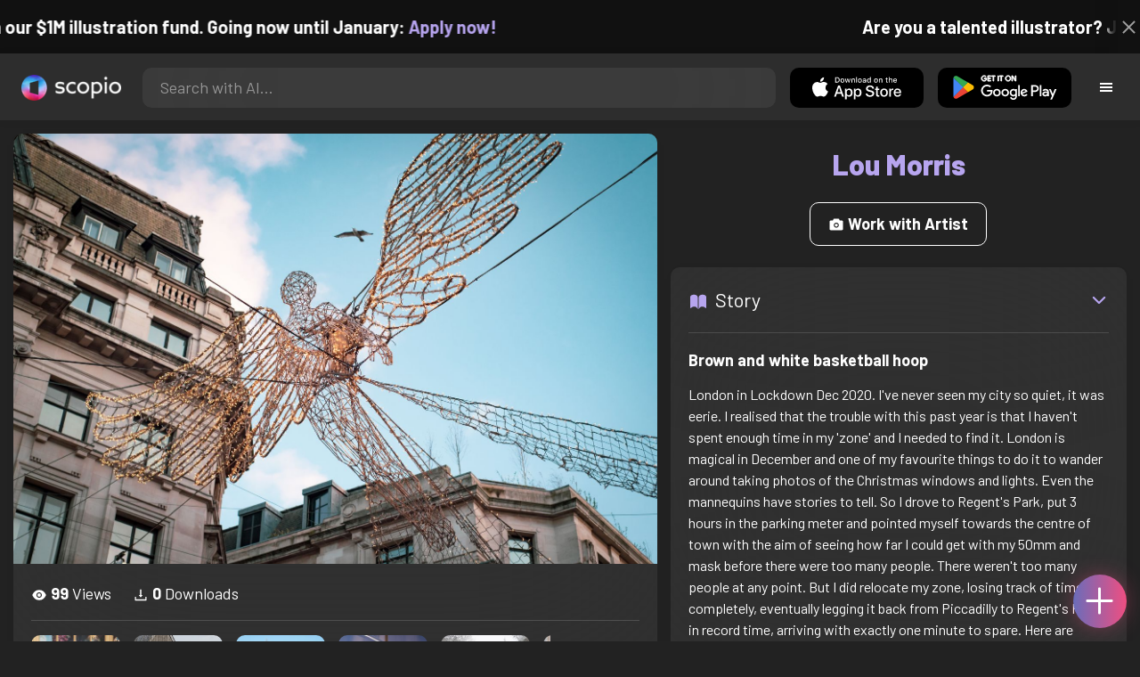

--- FILE ---
content_type: text/html; charset=utf-8
request_url: https://artist.scop.io/image/brown-and-white-basketball-hoop
body_size: 29467
content:
<!DOCTYPE html><html lang="en"><head><meta charSet="utf-8"/><meta name="viewport" content="width=device-width"/><meta name="theme-color" content="#222222"/><meta property="og:url" content="https://scop.io"/><meta property="og:type" content="website"/><link rel="icon" href="/logo@2x.png"/><title>Brown and white basketball hoop - Image from Lou Morris - Scopio</title><meta name="robots" content="index,follow"/><meta name="description" content="London in Lockdown Dec 2020. I&#x27;ve never seen my city so quiet, it was eerie. I realised that the trouble with this past year is that I haven&#x27;t spent enough time in my &#x27;zone&#x27; and I needed to find it. London is magical in December and one of my favourite things to do it to wander around taking photos of the Christmas windows and lights. Even the mannequins have stories to tell. So I drove to Regent&#x27;s Park, put 3 hours in the parking meter and pointed myself towards the centre of town with the aim of seeing how far I could get with my 50mm and mask before there were too many people. There weren&#x27;t too many people at any point. But I did relocate my zone, losing track of time completely, eventually legging it back from Piccadilly to Regent&#x27;s Park in record time, arriving with exactly one minute to spare. Here are some of my pictures of lockdown 3 in central London."/><meta property="og:title" content="Brown and white basketball hoop - Image from Lou Morris - Scopio"/><meta property="og:description" content="London in Lockdown Dec 2020. I&#x27;ve never seen my city so quiet, it was eerie. I realised that the trouble with this past year is that I haven&#x27;t spent enough time in my &#x27;zone&#x27; and I needed to find it. London is magical in December and one of my favourite things to do it to wander around taking photos of the Christmas windows and lights. Even the mannequins have stories to tell. So I drove to Regent&#x27;s Park, put 3 hours in the parking meter and pointed myself towards the centre of town with the aim of seeing how far I could get with my 50mm and mask before there were too many people. There weren&#x27;t too many people at any point. But I did relocate my zone, losing track of time completely, eventually legging it back from Piccadilly to Regent&#x27;s Park in record time, arriving with exactly one minute to spare. Here are some of my pictures of lockdown 3 in central London."/><meta property="og:image" content="https://images.scop.io/b5456d83-c5b8-4573-950b-f0ba8185466b/1500-7006e2f3-21ee-41ca-a8f0-898fb008ac8b.jpg"/><meta property="og:image:alt" content="Brown and white basketball hoop"/><meta property="og:image:secure_url" content="https://images.scop.io/b5456d83-c5b8-4573-950b-f0ba8185466b/1500-7006e2f3-21ee-41ca-a8f0-898fb008ac8b.jpg"/><meta property="og:image:width" content="5000"/><meta property="og:image:height" content="3338"/><meta name="next-head-count" content="16"/><meta name="facebook-domain-verification" content="p5w8w5jt8orna8f2x6hhn2hqosj9pt"/><script>
  !function(f,b,e,v,n,t,s)
  {if(f.fbq)return;n=f.fbq=function(){n.callMethod?
  n.callMethod.apply(n,arguments):n.queue.push(arguments)};
  if(!f._fbq)f._fbq=n;n.push=n;n.loaded=!0;n.version='2.0';
  n.queue=[];t=b.createElement(e);t.async=!0;
  t.src=v;s=b.getElementsByTagName(e)[0];
  s.parentNode.insertBefore(t,s)}(window, document,'script',
  'https://connect.facebook.net/en_US/fbevents.js');
  fbq('init', '372177889868976');
  fbq('track', 'PageView');
</script><noscript><img height="1" width="1" style="display:none" src="https://www.facebook.com/tr?id=372177889868976&amp;ev=PageView&amp;noscript=1"/></noscript><script>
  !function (w, d, t) {
    w.TiktokAnalyticsObject = t;
    var ttq = w[t] = w[t] || [];
    ttq.methods = ['page','track','identify','instances','debug','on','off','once','ready','setUserProperties','setVisitorProperties','reset'];
    ttq.setAndDefer = function (t, e) { t[e] = function () { t.push([e].concat(Array.prototype.slice.call(arguments, 0))); }; };
    for (var i = 0; i < ttq.methods.length; i++) ttq.setAndDefer(ttq, ttq.methods[i]);
    ttq.instance = function (t) { var e = ttq._i[t] || []; for (var n = 0; n < ttq.methods.length; n++) ttq.setAndDefer(e, ttq.methods[n]); return e; };
    ttq.load = function (e, n) { var i = 'https://analytics.tiktok.com/i18n/pixel/events.js'; ttq._t = ttq._t || {}; ttq._t[e] = +new Date(); ttq._o = ttq._o || {}; ttq._o[e] = n || {}; var o = d.createElement('script'); o.type = 'text/javascript'; o.async = true; o.src = i + '?sdkid=' + e + '&lib=' + t; var a = d.getElementsByTagName('script')[0]; a.parentNode.insertBefore(o, a); };
    ttq.load('D41N8QRC77U7N6DP7320');
    ttq.page();
  }(window, document, 'ttq');
</script><link rel="preload" href="/_next/static/media/727a5e5939c45715.p.woff2" as="font" type="font/woff2" crossorigin="anonymous"/><link rel="preload" href="/_next/static/media/da6e8409c2538de5.p.woff2" as="font" type="font/woff2" crossorigin="anonymous"/><link rel="preload" href="/_next/static/media/1ba0a863e6af8aeb.p.woff2" as="font" type="font/woff2" crossorigin="anonymous"/><link rel="preload" href="/_next/static/media/61d96c4884191721.p.woff2" as="font" type="font/woff2" crossorigin="anonymous"/><link rel="preload" href="/_next/static/media/b0bb26939bb40fdb.p.woff2" as="font" type="font/woff2" crossorigin="anonymous"/><link rel="preload" href="/_next/static/media/60c9b95e8d9e49be.p.woff2" as="font" type="font/woff2" crossorigin="anonymous"/><link rel="preload" href="/_next/static/media/6ad0344ed98ac2e9.p.woff2" as="font" type="font/woff2" crossorigin="anonymous"/><link rel="preload" href="/_next/static/media/cb8236635aff3c3e.p.woff2" as="font" type="font/woff2" crossorigin="anonymous"/><link rel="preload" href="/_next/static/media/b3a76c66cf7d6d7d.p.woff2" as="font" type="font/woff2" crossorigin="anonymous"/><link rel="preload" href="/_next/static/css/df714663431f7977.css" as="style"/><link rel="stylesheet" href="/_next/static/css/df714663431f7977.css" data-n-g=""/><noscript data-n-css=""></noscript><script defer="" nomodule="" src="/_next/static/chunks/polyfills-c67a75d1b6f99dc8.js"></script><script src="/_next/static/chunks/webpack-ec520ae71728b6e1.js" defer=""></script><script src="/_next/static/chunks/framework-5d22b1fdc4271279.js" defer=""></script><script src="/_next/static/chunks/main-9b9c71cc88868fb5.js" defer=""></script><script src="/_next/static/chunks/pages/_app-e50623b486dfb300.js" defer=""></script><script src="/_next/static/chunks/2e3a845b-5ca589b06021e372.js" defer=""></script><script src="/_next/static/chunks/ebc70433-02c1a2abe71d3e57.js" defer=""></script><script src="/_next/static/chunks/3a17f596-9e9dbc8d4817eada.js" defer=""></script><script src="/_next/static/chunks/69480c19-9e41bdcd443a9057.js" defer=""></script><script src="/_next/static/chunks/4577d2ec-0e8368e85494243e.js" defer=""></script><script src="/_next/static/chunks/2553-85ed9a54a38eda07.js" defer=""></script><script src="/_next/static/chunks/6729-3397ec207fe2e679.js" defer=""></script><script src="/_next/static/chunks/9153-e7dcc16371097056.js" defer=""></script><script src="/_next/static/chunks/4621-a9ad52f241cf47c7.js" defer=""></script><script src="/_next/static/chunks/3062-4a8a304c86d2b370.js" defer=""></script><script src="/_next/static/chunks/7848-9dc6a203ad021d5f.js" defer=""></script><script src="/_next/static/chunks/pages/image/%5Bhandle%5D-b45fabcf12369c2d.js" defer=""></script><script src="/_next/static/mYPkRnleGQzLEsFxI_91l/_buildManifest.js" defer=""></script><script src="/_next/static/mYPkRnleGQzLEsFxI_91l/_ssgManifest.js" defer=""></script><style data-styled="" data-styled-version="6.1.19">.faHhmg{padding:0px;}/*!sc*/
data-styled.g1[id="sc-85c25d-0"]{content:"faHhmg,"}/*!sc*/
.iKxwYt{padding-left:15px;padding-right:15px;width:100%;}/*!sc*/
data-styled.g2[id="sc-5323400-0"]{content:"iKxwYt,"}/*!sc*/
.hXwPwX{height:15px;min-height:15px;}/*!sc*/
data-styled.g3[id="sc-7a141d7-0"]{content:"hXwPwX,"}/*!sc*/
.brANfN{background-color:#222222;display:flex;justify-content:center;align-items:center;}/*!sc*/
data-styled.g4[id="sc-cc1b0b31-0"]{content:"brANfN,"}/*!sc*/
.lmAQss{width:100%;height:100%;border-radius:100%;background-size:cover;background-position:center;background-color:#FFFFFF22;}/*!sc*/
data-styled.g5[id="sc-cc1b0b31-1"]{content:"lmAQss,"}/*!sc*/
.dorytl{background-color:#2D2D2DAA;backdrop-filter:blur(100px);position:fixed;top:0px;bottom:0px;z-index:25000000;box-shadow:-1px 0px 10px #00000033;border-left:1px solid #ffffff0a;width:320px;max-width:100%;right:-320px;opacity:0;transition:right 300ms ease-in-out,opacity 300ms ease-in-out 300ms;overflow-y:scroll;overflow-x:hidden;scrollbar-width:none;-ms-overflow-style:none;}/*!sc*/
.dorytl::-webkit-scrollbar{width:0;height:0;}/*!sc*/
data-styled.g6[id="sc-2a0dd069-0"]{content:"dorytl,"}/*!sc*/
.jzjnAH{background-color:#00000066;position:fixed;top:0px;bottom:0px;left:0px;right:0px;z-index:20000000;transition:opacity 300ms ease-in-out;}/*!sc*/
data-styled.g9[id="sc-2a0dd069-3"]{content:"jzjnAH,"}/*!sc*/
.iTRjuW{cursor:pointer;margin:0px;width:30px;height:30px;border-radius:30px;display:flex;justify-content:center;align-items:center;border:none;background-color:transparent;color:#FFFFFF;}/*!sc*/
.iTRjuW:hover{background-color:#00000022;}/*!sc*/
.iTRjuW:active{transform:scale(0.95);}/*!sc*/
data-styled.g10[id="sc-2a0dd069-4"]{content:"iTRjuW,"}/*!sc*/
.cwnKJY{flex:1;display:flex;justify-content:center;align-items:center;font-weight:bold;}/*!sc*/
data-styled.g11[id="sc-2a0dd069-5"]{content:"cwnKJY,"}/*!sc*/
.kemofl{cursor:pointer;flex:1;text-align:center;font-weight:bold;padding:20px 10px;border-radius:10px;background-color:#00000000;}/*!sc*/
data-styled.g12[id="sc-243354b2-0"]{content:"kemofl,"}/*!sc*/
.hIjuny{background-color:#00000033;margin-bottom:10px;border-radius:80px;height:80px;width:80px;display:inline-flex;align-items:center;justify-content:center;font-size:60px;color:#FFFFFF99;box-shadow:0px 0px 0px 0px #B7A5EF;background-size:cover;background-position:center;transition:box-shadow 200ms ease-out;}/*!sc*/
data-styled.g13[id="sc-243354b2-1"]{content:"hIjuny,"}/*!sc*/
.daQMxJ{color:#B7A5EF;margin-bottom:8px;line-height:1;}/*!sc*/
data-styled.g14[id="sc-243354b2-2"]{content:"daQMxJ,"}/*!sc*/
.jbDYKT{line-height:1;font-size:small;}/*!sc*/
data-styled.g15[id="sc-243354b2-3"]{content:"jbDYKT,"}/*!sc*/
.fxefpp{position:absolute;padding:0px;left:0px;right:0px;}/*!sc*/
data-styled.g16[id="sc-3aa2150b-0"]{content:"fxefpp,"}/*!sc*/
.bndQHE{list-style:none;text-align:center;opacity:0;display:block;animation:djyxat 500ms ease forwards 0ms;}/*!sc*/
.eBQYJR{list-style:none;text-align:center;opacity:0;display:block;animation:djyxat 500ms ease forwards 50ms;}/*!sc*/
.ivAeUB{list-style:none;text-align:center;opacity:0;display:block;animation:djyxat 500ms ease forwards 100ms;}/*!sc*/
.xcXLc{list-style:none;text-align:center;opacity:0;display:block;animation:djyxat 500ms ease forwards 150ms;}/*!sc*/
.beBIFe{list-style:none;text-align:center;opacity:0;display:block;animation:djyxat 500ms ease forwards 200ms;}/*!sc*/
.gXHBQD{list-style:none;text-align:center;opacity:0;display:block;animation:djyxat 500ms ease forwards 250ms;}/*!sc*/
.blnDfD{list-style:none;text-align:center;opacity:0;display:block;animation:djyxat 500ms ease forwards 300ms;}/*!sc*/
.iKUzUS{list-style:none;text-align:center;opacity:0;display:block;animation:djyxat 500ms ease forwards 350ms;}/*!sc*/
.ijPXWM{list-style:none;text-align:center;opacity:0;display:block;animation:djyxat 500ms ease forwards 400ms;}/*!sc*/
.RzMtx{list-style:none;text-align:center;opacity:0;display:block;animation:djyxat 500ms ease forwards 450ms;}/*!sc*/
.iqBSxl{list-style:none;text-align:center;opacity:0;display:block;animation:djyxat 500ms ease forwards 500ms;}/*!sc*/
.Cbkis{list-style:none;text-align:center;opacity:0;display:block;animation:djyxat 500ms ease forwards 550ms;}/*!sc*/
.ZDwhO{list-style:none;text-align:center;opacity:0;display:block;animation:djyxat 500ms ease forwards 600ms;}/*!sc*/
.hcFOnT{list-style:none;text-align:center;opacity:0;display:block;animation:djyxat 500ms ease forwards 650ms;}/*!sc*/
.bgpqIn{list-style:none;text-align:center;opacity:0;display:block;animation:djyxat 500ms ease forwards 700ms;}/*!sc*/
.iHTJgS{list-style:none;text-align:center;opacity:0;display:none;}/*!sc*/
data-styled.g17[id="sc-3aa2150b-1"]{content:"bndQHE,eBQYJR,ivAeUB,xcXLc,beBIFe,gXHBQD,blnDfD,iKUzUS,ijPXWM,RzMtx,iqBSxl,Cbkis,ZDwhO,hcFOnT,bgpqIn,iHTJgS,"}/*!sc*/
.EDgof{width:100%;font-weight:bold;display:flex;justify-content:center;border-radius:10px;padding:15px 20px;cursor:pointer;transition:transform 200ms ease-in-out;color:#FFFFFF;z-index:100000000;}/*!sc*/
.EDgof:hover{background-color:#00000022;text-decoration:none!important;transform:scale(1.05);}/*!sc*/
.EDgof:active{transform:scale(0.95);}/*!sc*/
data-styled.g18[id="sc-3aa2150b-2"]{content:"EDgof,"}/*!sc*/
.ea-DUDc{position:relative;}/*!sc*/
data-styled.g19[id="sc-91da46db-0"]{content:"ea-DUDc,"}/*!sc*/
.gchIVB{display:flex;}/*!sc*/
data-styled.g20[id="sc-91da46db-1"]{content:"gchIVB,"}/*!sc*/
.RWUmz{padding:8px;position:absolute;top:0px;left:0px;right:0px;z-index:10000;height:75px;background-color:#2D2D2D;box-shadow:0px 1px 10px #00000011;}/*!sc*/
data-styled.g21[id="sc-61c3ad9e-0"]{content:"RWUmz,"}/*!sc*/
.gCbuSJ{display:flex;margin:auto;}/*!sc*/
data-styled.g22[id="sc-61c3ad9e-1"]{content:"gCbuSJ,"}/*!sc*/
.ciaGYn{height:75px;}/*!sc*/
data-styled.g23[id="sc-61c3ad9e-2"]{content:"ciaGYn,"}/*!sc*/
.jJYGrt{padding:8px;display:flex;align-items:center;}/*!sc*/
data-styled.g24[id="sc-61c3ad9e-3"]{content:"jJYGrt,"}/*!sc*/
.eGTUmr{padding:8px;flex:1;justify-content:center;align-items:center;}/*!sc*/
data-styled.g25[id="sc-61c3ad9e-4"]{content:"eGTUmr,"}/*!sc*/
.eotbmb{padding:8px;display:flex;align-items:center;}/*!sc*/
data-styled.g26[id="sc-61c3ad9e-5"]{content:"eotbmb,"}/*!sc*/
.ddbelh{display:flex;align-items:center;width:0px;display:flex;justify-content:center;align-items:center;overflow:hidden;transition:width 300ms ease;}/*!sc*/
data-styled.g27[id="sc-61c3ad9e-6"]{content:"ddbelh,"}/*!sc*/
.bbriCt{padding:8px;display:flex;align-items:center;}/*!sc*/
data-styled.g28[id="sc-61c3ad9e-7"]{content:"bbriCt,"}/*!sc*/
.iJlStX{display:flex;flex:1;height:100%;}/*!sc*/
data-styled.g29[id="sc-61c3ad9e-8"]{content:"iJlStX,"}/*!sc*/
.iVwcPA{display:flex;flex:1;padding:10px 20px;border-radius:10px;border:none;height:100%;outline:none;}/*!sc*/
.iVwcPA:focus{transform:300ms ease-in-out;box-shadow:0px 0px 0px 3px #B7A5EF66;}/*!sc*/
data-styled.g30[id="sc-61c3ad9e-9"]{content:"iVwcPA,"}/*!sc*/
.gUZfSM{width:150px;height:100%!important;background-color:black;border-radius:10px;border:none;color:white;cursor:pointer;}/*!sc*/
data-styled.g31[id="sc-61c3ad9e-10"]{content:"gUZfSM,"}/*!sc*/
.iNcWot{height:100%;width:45px;aspect-ratio:1;display:flex;justify-content:center;align-items:center;cursor:pointer;}/*!sc*/
.iNcWot:hover{opacity:0.8;}/*!sc*/
.iNcWot:active{opacity:0.5;}/*!sc*/
data-styled.g32[id="sc-61c3ad9e-11"]{content:"iNcWot,"}/*!sc*/
.LdvNM{display:flex;flex-direction:column;min-height:100vh;}/*!sc*/
data-styled.g33[id="sc-c6ac3502-0"]{content:"LdvNM,"}/*!sc*/
.drdvVd{font-weight:bold;border-radius:10px;padding:10px 20px;font-size:18px;width:none;border:none;pointer-events:auto;opacity:1;transition:opacity 200ms;}/*!sc*/
.drdvVd.glass-button{background:rgba(255, 255, 255, 0.1);backdrop-filter:blur(10px);-webkit-backdrop-filter:blur(10px);border:1px solid rgba(255, 255, 255, 0.2);box-shadow:0 2px 8px rgba(0, 0, 0, 0.2);color:#FFFFFF;}/*!sc*/
.drdvVd.glass-button:hover{background:rgba(255, 255, 255, 0.15);box-shadow:0 4px 12px rgba(0, 0, 0, 0.3);}/*!sc*/
.drdvVd.glass-button:active{box-shadow:0 2px 8px rgba(0, 0, 0, 0.2);}/*!sc*/
.fzsXKb{font-weight:bold;border-radius:10px;padding:10px 20px;font-size:18px;width:100%;border:none;pointer-events:auto;opacity:1;transition:opacity 200ms;}/*!sc*/
.fzsXKb.glass-button{background:rgba(255, 255, 255, 0.1);backdrop-filter:blur(10px);-webkit-backdrop-filter:blur(10px);border:1px solid rgba(255, 255, 255, 0.2);box-shadow:0 2px 8px rgba(0, 0, 0, 0.2);color:#FFFFFF;}/*!sc*/
.fzsXKb.glass-button:hover{background:rgba(255, 255, 255, 0.15);box-shadow:0 4px 12px rgba(0, 0, 0, 0.3);}/*!sc*/
.fzsXKb.glass-button:active{box-shadow:0 2px 8px rgba(0, 0, 0, 0.2);}/*!sc*/
data-styled.g34[id="sc-e74385ac-0"]{content:"drdvVd,fzsXKb,"}/*!sc*/
.jiWIKP{border:none;color:white;background-size:100%;background-image:linear-gradient(to right, #287BD7, #EF4E81);pointer-events:auto;animation:none;transition:background-size 0.5s ease-in-out,opacity 500ms!important;}/*!sc*/
@keyframes buttonLoadingAnimation{0%{box-shadow:0px 0px 30px -15px #EF4E81;background-size:100%;}50%{box-shadow:0px 0px 30px -15px #287BD7;background-size:150%;}100%{box-shadow:0px 0px 30px -15px #EF4E81;background-size:100%;}}/*!sc*/
@keyframes buttonHoverAnimation{0%{background-size:100%;}100%{background-size:150%;}}/*!sc*/
@keyframes buttonActiveAnimation{0%{background-size:150%;}100%{background-size:100%;}}/*!sc*/
.jiWIKP:hover{animation:buttonHoverAnimation 0.5s forwards;}/*!sc*/
.jiWIKP:active{animation:buttonActiveAnimation 0.25s forwards;}/*!sc*/
data-styled.g35[id="sc-e74385ac-1"]{content:"jiWIKP,"}/*!sc*/
.EGEqQ{border:1px solid #FFFFFF;color:#FFFFFF;background-color:transparent;transition:background-color 200ms,color 200ms;}/*!sc*/
.EGEqQ:hover{background-color:#FFFFFF33;color:#FFFFFF;}/*!sc*/
.EGEqQ:active{background-color:#FFFFFF44;color:#FFFFFF;}/*!sc*/
data-styled.g37[id="sc-e74385ac-3"]{content:"EGEqQ,"}/*!sc*/
html{scroll-behavior:smooth;}/*!sc*/
body{background-color:#222222;color:#FFFFFF;position:relative;}/*!sc*/
a{color:#B7A5EF;text-decoration:none!important;}/*!sc*/
a:hover{color:#B7A5EFCC;text-decoration:underline!important;}/*!sc*/
.text-primary{color:#B7A5EF!important;}/*!sc*/
.text-secondary{color:#EF4E81!important;}/*!sc*/
.card{backdrop-filter:blur(100px)!important;background-color:#FFFFFF11!important;border-radius:10px!important;border:none!important;box-shadow:0px 2px 12px -11px black!important;}/*!sc*/
.card-img{border-radius:10px 10px 0px 0px!important;}/*!sc*/
.card-header{border-radius:10px 10px 0px 0px!important;background-color:#2D2D2D!important;padding:20px!important;}/*!sc*/
.card-body{padding:20px!important;}/*!sc*/
.card-footer{border-radius:0px 0px 10px 10px!important;padding:20px!important;}/*!sc*/
table{background-color:transparent!important;}/*!sc*/
.modal-content{height:auto!important;margin:auto!important;}/*!sc*/
.cursor-pointer{cursor:pointer!important;}/*!sc*/
.text-color{color:#B7A5EF!important;}/*!sc*/
.text-muted{color:#FFFFFF99!important;}/*!sc*/
.scp-shadow{box-shadow:0px 5px 10px -10px black!important;}/*!sc*/
.scp-shadow-hover:hover{box-shadow:0px 5px 15px -10px black!important;}/*!sc*/
input:not([type="checkbox"]),select,textarea{appearance:none;-webkit-appearance:none;width:100%;color:#FFFFFF!important;background-color:#FFFFFF11!important;backdrop-filter:blur(100px);font-size:18px!important;display:flex;flex:1;padding:10px 20px!important;border:none!important;border-radius:10px!important;outline:none;transform:300ms ease-in-out!important;-ms-overflow-style:none;}/*!sc*/
input:not([type="checkbox"]):focus,select:focus,textarea:focus{transform:300ms ease-in-out!important;box-shadow:0px 0px 0px 3px #B7A5EF66!important;}/*!sc*/
input:not([type="checkbox"])::-webkit-scrollbar,select::-webkit-scrollbar,textarea::-webkit-scrollbar{width:0;height:0;}/*!sc*/
::placeholder{color:#FFFFFF77!important;}/*!sc*/
::-ms-input-placeholder{color:#FFFFFF77!important;}/*!sc*/
select.placeholder-selected{color:#FFFFFF77!important;}/*!sc*/
#nprogress .bar{background-color:#287BD7!important;background:linear-gradient(to right, #287BD7, #EF4E81);height:4px;border-radius:4px;z-index:100000000;}/*!sc*/
@media only screen and (max-width: 600px){#nprogress .bar{height:3px;border-radius:3px;}}/*!sc*/
#nprogress .peg{height:100%;width:40px;border-radius:100px;background:linear-gradient(to right, #FFFFFF00, #FFFFFFFF);box-shadow:2px 0px 2px 0px #FFFFFFAA;transform:rotate(0);}/*!sc*/
.multiple-values-highlight{font-weight:bold!important;text-shadow:0px 0px 10px #EF4E8199!important;}/*!sc*/
.modal-content{border-radius:10px!important;background-color:#2D2D2D!important;border:none;}/*!sc*/
.modal-header{border-bottom:1px solid #FFFFFF11;}/*!sc*/
.modal-open{overflow-y:scroll!important;overflow-x:hidden!important;padding-right:0px!important;scrollbar-width:none!important;}/*!sc*/
.text-danger{color:tomato!important;}/*!sc*/
iframe{right:600px!important;}/*!sc*/
data-styled.g40[id="sc-global-enBoQG1"]{content:"sc-global-enBoQG1,"}/*!sc*/
.cMdFnI{margin-top:auto;background-color:#111111;color:white;}/*!sc*/
data-styled.g41[id="sc-7b3f34a6-0"]{content:"cMdFnI,"}/*!sc*/
.oVxTl{padding:40px;background-color:#2D2D2D;}/*!sc*/
data-styled.g42[id="sc-7b3f34a6-1"]{content:"oVxTl,"}/*!sc*/
.gfMIgv{padding:40px;}/*!sc*/
data-styled.g43[id="sc-7b3f34a6-2"]{content:"gfMIgv,"}/*!sc*/
.fhyDSO{list-style:none;padding:0px;}/*!sc*/
data-styled.g44[id="sc-7b3f34a6-3"]{content:"fhyDSO,"}/*!sc*/
.cpQKOv{margin-bottom:10px;font-size:16px;}/*!sc*/
data-styled.g45[id="sc-7b3f34a6-4"]{content:"cpQKOv,"}/*!sc*/
.hsEgE{width:100%;background:none!important;background-color:#000000!important;}/*!sc*/
.hsEgE:hover{background-color:#000000dd!important;}/*!sc*/
.hsEgE:active{background-color:#000000!important;}/*!sc*/
data-styled.g46[id="sc-7b3f34a6-5"]{content:"hsEgE,"}/*!sc*/
.fZBia-D{position:fixed;width:60px;height:60px;right:15px;bottom:15px;z-index:1000000000;}/*!sc*/
data-styled.g58[id="sc-8f091726-0"]{content:"fZBia-D,"}/*!sc*/
.jCYQRG{user-select:none;width:100%;height:100%;border-radius:60px;box-shadow:0px 0px 30px -10px #EF4E81;display:flex;justify-content:center;align-items:center;cursor:pointer;transition:500ms;background-image:linear-gradient(to right, #287BD7 -50%, #EF4E81 100%);}/*!sc*/
@keyframes buttonHoverAnimation{0%{background-image:linear-gradient(to right, #287BD7 -50%, #EF4E81 100%);}100%{background-image:linear-gradient(to right, #287BD7 -100%, #EF4E81 100%);}}/*!sc*/
@keyframes buttonActiveAnimation{0%{background-size:100%;}100%{background-size:150%;}}/*!sc*/
.jCYQRG:hover{animation:buttonHoverAnimation 1s forwards;}/*!sc*/
.jCYQRG:active{animation:buttonActiveAnimation 1s forwards;}/*!sc*/
data-styled.g59[id="sc-8f091726-1"]{content:"jCYQRG,"}/*!sc*/
.gOINkQ{position:absolute;transition:200ms;z-index:-1;bottom:30px;right:30px;transform:scale(
		0
	);background-color:#2D2D2DAA;box-shadow:0px 2px 10px #222222;backdrop-filter:blur(50px);padding:15px;border-radius:10px;border:1px solid #FFFFFF11;transform-origin:100% 100%;width:200px;}/*!sc*/
data-styled.g60[id="sc-8f091726-2"]{content:"gOINkQ,"}/*!sc*/
.bKszla{padding:5px 10px;font-size:20px;text-align:center;border-radius:5px;cursor:pointer;}/*!sc*/
.bKszla:hover{background-color:#B7A5EF66;}/*!sc*/
data-styled.g61[id="sc-8f091726-3"]{content:"bKszla,"}/*!sc*/
.bSeYcd{transform:translateY(-2px);opacity:0.4;margin-right:5px;}/*!sc*/
data-styled.g62[id="sc-8f091726-4"]{content:"bSeYcd,"}/*!sc*/
.exvZzg{transform:translateY(-2px);opacity:0.4;margin-right:5px;}/*!sc*/
data-styled.g63[id="sc-8f091726-5"]{content:"exvZzg,"}/*!sc*/
.jFTCIH{transform:translateY(-2px);opacity:0.4;margin-right:5px;}/*!sc*/
data-styled.g64[id="sc-8f091726-6"]{content:"jFTCIH,"}/*!sc*/
.cNXQtV{background-color:#111111;position:absolute;height:60px;top:-60px;width:100%;color:white;display:flex;justify-content:center;align-items:center;font-weight:bold;font-size:20px;font-size:clamp(16px, 2vw, 20px);overflow:hidden;}/*!sc*/
data-styled.g65[id="sc-dc8bafc0-0"]{content:"cNXQtV,"}/*!sc*/
.dmRoff{box-shadow:0px 0px 10px 10px #111111;position:absolute;z-index:1000000;background-color:#111111;right:0px;top:0px;bottom:0px;display:flex;justify-content:center;align-items:center;aspect-ratio:1;cursor:pointer;color:#ffffff99;}/*!sc*/
.dmRoff:hover{color:#ffffffff;}/*!sc*/
.dmRoff:active{color:#ffffff99;}/*!sc*/
data-styled.g66[id="sc-dc8bafc0-1"]{content:"dmRoff,"}/*!sc*/
.bmGnQc{width:15px;min-width:15px;}/*!sc*/
data-styled.g71[id="sc-e74d31c1-0"]{content:"bmGnQc,"}/*!sc*/
.fmCQnc{width:100%;padding:0px 15px;display:flex;overflow-y:hidden;}/*!sc*/
.fmCQnc::-webkit-scrollbar{width:0.5rem;height:0px;}/*!sc*/
data-styled.g76[id="sc-837fd64e-0"]{content:"fmCQnc,"}/*!sc*/
.kuYKRb{display:flex;}/*!sc*/
data-styled.g77[id="sc-7362d475-0"]{content:"kuYKRb,"}/*!sc*/
.kXJAxR{flex:1;display:flex;align-items:center;}/*!sc*/
data-styled.g78[id="sc-7362d475-1"]{content:"kXJAxR,"}/*!sc*/
.kjIZGG{display:flex;align-items:center;}/*!sc*/
data-styled.g79[id="sc-7362d475-2"]{content:"kjIZGG,"}/*!sc*/
.bHpYgc{cursor:pointer;display:block;font-size:18px;padding:5px;border-radius:10px;transition:100ms linear;}/*!sc*/
.bHpYgc:hover{background-color:#00000011;}/*!sc*/
.bHpYgc:active{opacity:0.75;}/*!sc*/
data-styled.g80[id="sc-7362d475-3"]{content:"bHpYgc,"}/*!sc*/
.fdCkFA{cursor:pointer;font-size:22px;display:flex;justify-content:center;align-items:center;user-select:none;margin:0px 20px;padding:20px 0px;transition:border-bottom-color 200ms linear;border-bottom:1px solid #FFFFFF22;}/*!sc*/
data-styled.g81[id="sc-4ab6291e-0"]{content:"fdCkFA,"}/*!sc*/
.dBnGjF{border:solid 1px #FFFFFF99;color:#FFFFFF99;font-size:18px;display:inline-flex;border-radius:10px;padding:8px 16px;margin:2px;transition:100ms linear;cursor:pointer;}/*!sc*/
.dBnGjF:hover{text-decoration:none!important;background-color:#FFFFFF99;color:#222222;}/*!sc*/
data-styled.g88[id="sc-479b0573-0"]{content:"dBnGjF,"}/*!sc*/
.jPcaMP{display:flex;}/*!sc*/
data-styled.g89[id="sc-21f684f7-0"]{content:"jPcaMP,"}/*!sc*/
.iAVOUX{width:100%;display:flex;overflow-y:scroll;position:relative;}/*!sc*/
.iAVOUX::-webkit-scrollbar{width:0rem;height:0px;}/*!sc*/
data-styled.g90[id="sc-21f684f7-1"]{content:"iAVOUX,"}/*!sc*/
.ldkkvz{background-color:#FFFFFF11;background-image:url(https://images.scop.io/0b21a59d-92e5-4376-9df8-b460d3bb6b0c/320-63ef8216-dff7-49ce-a4be-89454ddfab2c.jpg);border-radius:10px;background-position:center;background-size:cover;min-width:100px;width:100px;height:100px;object-fit:cover;margin:0px;}/*!sc*/
.ktvryf{background-color:#FFFFFF11;background-image:url(https://images.scop.io/0b21a59d-92e5-4376-9df8-b460d3bb6b0c/320-f1b468fb-8de9-4e15-8657-cd310a86a4b6.jpg);border-radius:10px;background-position:center;background-size:cover;min-width:100px;width:100px;height:100px;object-fit:cover;margin:0px;}/*!sc*/
.lmQxmy{background-color:#FFFFFF11;background-image:url(https://images.scop.io/0b21a59d-92e5-4376-9df8-b460d3bb6b0c/320-d62a20d0-8219-4071-bac3-228af138a88d.jpg);border-radius:10px;background-position:center;background-size:cover;min-width:100px;width:100px;height:100px;object-fit:cover;margin:0px;}/*!sc*/
.aKyQe{background-color:#FFFFFF11;background-image:url(https://images.scop.io/b5456d83-c5b8-4573-950b-f0ba8185466b/320-84f84a87-fb14-4e63-9d96-ec40ec1f1acf.jpg);border-radius:10px;background-position:center;background-size:cover;min-width:100px;width:100px;height:100px;object-fit:cover;margin:0px;}/*!sc*/
.kaZlxi{background-color:#FFFFFF11;background-image:url(https://images.scop.io/5cfb8737-f1c9-48b5-b545-1c3af6d1bde8/320-61a1d607-fa77-4219-882e-439358664331.jpg);border-radius:10px;background-position:center;background-size:cover;min-width:100px;width:100px;height:100px;object-fit:cover;margin:0px;}/*!sc*/
.fFuJQV{background-color:#FFFFFF11;background-image:url(https://images.scop.io/6ec3dce2-38a5-4804-8e42-e2a1ddc8b5a0/320-49d151ef-2c09-4d60-b62a-caa7bb282c67.jpg);border-radius:10px;background-position:center;background-size:cover;min-width:100px;width:100px;height:100px;object-fit:cover;margin:0px;}/*!sc*/
.Oyzfn{background-color:#FFFFFF11;background-image:url(https://images.scop.io/6ec3dce2-38a5-4804-8e42-e2a1ddc8b5a0/320-88946956-af70-4092-ab1f-0a4aafbbfbef.jpg);border-radius:10px;background-position:center;background-size:cover;min-width:100px;width:100px;height:100px;object-fit:cover;margin:0px;}/*!sc*/
.jBKGKX{background-color:#FFFFFF11;background-image:url(https://images.scop.io/5cfb8737-f1c9-48b5-b545-1c3af6d1bde8/320-87391199-3d81-411a-933b-7af85bfc4e31.jpg);border-radius:10px;background-position:center;background-size:cover;min-width:100px;width:100px;height:100px;object-fit:cover;margin:0px;}/*!sc*/
.ddtCwG{background-color:#FFFFFF11;background-image:url(https://images.scop.io/6ec3dce2-38a5-4804-8e42-e2a1ddc8b5a0/320-996cb418-ddff-4196-adda-b5dbc2dcf7a0.jpg);border-radius:10px;background-position:center;background-size:cover;min-width:100px;width:100px;height:100px;object-fit:cover;margin:0px;}/*!sc*/
.cUMxKU{background-color:#FFFFFF11;background-image:url(https://images.scop.io/5cfb8737-f1c9-48b5-b545-1c3af6d1bde8/320-09a38a47-e51c-4b01-b1ec-b0c992b9a8f5.jpg);border-radius:10px;background-position:center;background-size:cover;min-width:100px;width:100px;height:100px;object-fit:cover;margin:0px;}/*!sc*/
.jvEzUq{background-color:#FFFFFF11;background-image:url(https://images.scop.io/b5456d83-c5b8-4573-950b-f0ba8185466b/320-6f00a4a1-ff43-4ae8-ad6f-810a941057ae.jpg);border-radius:10px;background-position:center;background-size:cover;min-width:100px;width:100px;height:100px;object-fit:cover;margin:0px;}/*!sc*/
.cygGPo{background-color:#FFFFFF11;background-image:url(https://images.scop.io/b5456d83-c5b8-4573-950b-f0ba8185466b/320-3b1c50e1-fd02-4914-8041-267bd4ad54a4.jpg);border-radius:10px;background-position:center;background-size:cover;min-width:100px;width:100px;height:100px;object-fit:cover;margin:0px;}/*!sc*/
.NCdUf{background-color:#FFFFFF11;background-image:url(https://images.scop.io/5cfb8737-f1c9-48b5-b545-1c3af6d1bde8/320-2946ad83-14b4-4f9a-8d89-e54cc095d7a9.jpg);border-radius:10px;background-position:center;background-size:cover;min-width:100px;width:100px;height:100px;object-fit:cover;margin:0px;}/*!sc*/
.fhjgaE{background-color:#FFFFFF11;background-image:url(https://images.scop.io/5cfb8737-f1c9-48b5-b545-1c3af6d1bde8/320-409913ad-5a5d-495a-b9f3-219c3fc4c7e8.jpg);border-radius:10px;background-position:center;background-size:cover;min-width:100px;width:100px;height:100px;object-fit:cover;margin:0px;}/*!sc*/
.jBEWNl{background-color:#FFFFFF11;background-image:url(https://images.scop.io/6ec3dce2-38a5-4804-8e42-e2a1ddc8b5a0/320-ee573ea1-0c52-4539-a6f4-2cd332d3a41b.jpg);border-radius:10px;background-position:center;background-size:cover;min-width:100px;width:100px;height:100px;object-fit:cover;margin:0px;}/*!sc*/
.fHQvWq{background-color:#FFFFFF11;background-image:url(https://images.scop.io/5cfb8737-f1c9-48b5-b545-1c3af6d1bde8/320-748e3dc1-6bb7-4df5-898a-3f8ae6d7f006.jpg);border-radius:10px;background-position:center;background-size:cover;min-width:100px;width:100px;height:100px;object-fit:cover;margin:0px;}/*!sc*/
.WVGFB{background-color:#FFFFFF11;background-image:url(https://images.scop.io/5cfb8737-f1c9-48b5-b545-1c3af6d1bde8/320-ec1d247d-0bb1-4230-a0bf-67a1289481e7.jpg);border-radius:10px;background-position:center;background-size:cover;min-width:100px;width:100px;height:100px;object-fit:cover;margin:0px;}/*!sc*/
.kbJqOo{background-color:#FFFFFF11;background-image:url(https://images.scop.io/5cfb8737-f1c9-48b5-b545-1c3af6d1bde8/320-3829dce5-1b28-4a2d-8dfc-52572fdf6c76.jpg);border-radius:10px;background-position:center;background-size:cover;min-width:100px;width:100px;height:100px;object-fit:cover;margin:0px;}/*!sc*/
.bbglYI{background-color:#FFFFFF11;background-image:url(https://images.scop.io/5cfb8737-f1c9-48b5-b545-1c3af6d1bde8/320-32956836-0464-4a27-a93d-ad9fc217515d.jpg);border-radius:10px;background-position:center;background-size:cover;min-width:100px;width:100px;height:100px;object-fit:cover;margin:0px;}/*!sc*/
.iNBhkz{background-color:#FFFFFF11;background-image:url(https://images.scop.io/5cfb8737-f1c9-48b5-b545-1c3af6d1bde8/320-1a8484c8-89e0-45c1-82ef-70a8893edafc.jpg);border-radius:10px;background-position:center;background-size:cover;min-width:100px;width:100px;height:100px;object-fit:cover;margin:0px;}/*!sc*/
.dFudkq{background-color:#FFFFFF11;background-image:url(https://images.scop.io/6ec3dce2-38a5-4804-8e42-e2a1ddc8b5a0/320-c95876b7-2608-4ed6-b661-e59e2edc2bbf.jpg);border-radius:10px;background-position:center;background-size:cover;min-width:100px;width:100px;height:100px;object-fit:cover;margin:0px;}/*!sc*/
.bvOLFL{background-color:#FFFFFF11;background-image:url(https://images.scop.io/5cfb8737-f1c9-48b5-b545-1c3af6d1bde8/320-1fe9f8b4-a395-4f28-b5b6-823e29845361.jpg);border-radius:10px;background-position:center;background-size:cover;min-width:100px;width:100px;height:100px;object-fit:cover;margin:0px;}/*!sc*/
.iRrqck{background-color:#FFFFFF11;background-image:url(https://images.scop.io/5cfb8737-f1c9-48b5-b545-1c3af6d1bde8/320-8b72a71d-3868-47c4-81e0-8b5a4fc1e603.jpg);border-radius:10px;background-position:center;background-size:cover;min-width:100px;width:100px;height:100px;object-fit:cover;margin:0px;}/*!sc*/
.koIpBi{background-color:#FFFFFF11;background-image:url(https://images.scop.io/5cfb8737-f1c9-48b5-b545-1c3af6d1bde8/320-5f54d571-2032-4d9e-a3ba-be662bf6a0ae.jpg);border-radius:10px;background-position:center;background-size:cover;min-width:100px;width:100px;height:100px;object-fit:cover;margin:0px;}/*!sc*/
.kxjnew{background-color:#FFFFFF11;background-image:url(https://images.scop.io/6ec3dce2-38a5-4804-8e42-e2a1ddc8b5a0/320-bfe31159-311c-4d2e-bac6-f96e4d3fbd8a.jpg);border-radius:10px;background-position:center;background-size:cover;min-width:100px;width:100px;height:100px;object-fit:cover;margin:0px;}/*!sc*/
data-styled.g91[id="sc-21f684f7-2"]{content:"ldkkvz,ktvryf,lmQxmy,aKyQe,kaZlxi,fFuJQV,Oyzfn,jBKGKX,ddtCwG,cUMxKU,jvEzUq,cygGPo,NCdUf,fhjgaE,jBEWNl,fHQvWq,WVGFB,kbJqOo,bbglYI,iNBhkz,dFudkq,bvOLFL,iRrqck,koIpBi,kxjnew,"}/*!sc*/
.qIZzU{font-weight:bold;display:inline-flex;justify-content:center;align-items:center;text-align:center;width:100px;height:100px;margin:0px;}/*!sc*/
.qIZzU:hover{text-decoration:none!important;background-color:#FFFFFF11;}/*!sc*/
data-styled.g93[id="sc-21f684f7-4"]{content:"qIZzU,"}/*!sc*/
.bbJYGp{color:#FFFFFF99;}/*!sc*/
data-styled.g94[id="sc-675b7ee6-0"]{content:"bbJYGp,"}/*!sc*/
.kwKbPK{max-height:400px;overflow:scroll;overflow-x:hidden;box-sizing:border-box;}/*!sc*/
.kwKbPK ::-webkit-scrollbar{display:none;}/*!sc*/
.kwKbPK>:last-child{margin-bottom:0px!important;}/*!sc*/
data-styled.g104[id="sc-c81bfea-0"]{content:"kwKbPK,"}/*!sc*/
.brfWed{background-color:#111111!important;color:white;}/*!sc*/
data-styled.g105[id="sc-c81bfea-1"]{content:"brfWed,"}/*!sc*/
@keyframes djyxat{0%{opacity:0;transform:translateX(400px);}100%{opacity:1;transform:translateX(0);}}/*!sc*/
data-styled.g107[id="sc-keyframes-djyxat"]{content:"djyxat,"}/*!sc*/
</style></head><body><div id="__next"><noscript><img height="1" width="1" style="display:none" src="https://www.facebook.com/tr?id=372177889868976&amp;ev=PageView&amp;noscript=1" alt=""/></noscript><div class="sc-c6ac3502-0 LdvNM __className_70f77c"><header class="sc-61c3ad9e-0 RWUmz"><div style="max-width:100%;margin:auto;width:100%" class=""><div class="sc-61c3ad9e-1 gCbuSJ"><div class="sc-61c3ad9e-3 jJYGrt"><a class="p-2" href="/"><img alt="Scopio Logo" srcSet="/_next/image?url=%2Fscopio-white%402x.png&amp;w=128&amp;q=75 1x, /_next/image?url=%2Fscopio-white%402x.png&amp;w=256&amp;q=75 2x" src="/_next/image?url=%2Fscopio-white%402x.png&amp;w=256&amp;q=75" width="112" height="28.8" decoding="async" data-nimg="1" class="d-none d-sm-flex cursor-pointer" loading="lazy" style="color:transparent"/><img alt="Scopio Logo" srcSet="/_next/image?url=%2Flogo%402x.png&amp;w=32&amp;q=75 1x, /_next/image?url=%2Flogo%402x.png&amp;w=64&amp;q=75 2x" src="/_next/image?url=%2Flogo%402x.png&amp;w=64&amp;q=75" width="28.8" height="28.8" decoding="async" data-nimg="1" class="d-flex d-sm-none cursor-pointer" loading="lazy" style="color:transparent"/></a></div><div class="sc-61c3ad9e-4 eGTUmr"><form class="sc-61c3ad9e-8 iJlStX"><input id="search-input" type="text" placeholder="Search with AI..." class="sc-61c3ad9e-9 iVwcPA"/></form></div><div class="sc-61c3ad9e-5 eotbmb d-none d-lg-flex"><button id="download-app-ios" class="sc-61c3ad9e-10 gUZfSM"><svg id="livetype" xmlns="http://www.w3.org/2000/svg" width="119.66407" height="40" viewBox="0 0 119.66407 40"><g><g id="_Group_" data-name="&lt;Group&gt;"><g id="_Group_2" data-name="&lt;Group&gt;"><g id="_Group_3" data-name="&lt;Group&gt;"><path id="_Path_" data-name="&lt;Path&gt;" d="M24.76888,20.30068a4.94881,4.94881,0,0,1,2.35656-4.15206,5.06566,5.06566,0,0,0-3.99116-2.15768c-1.67924-.17626-3.30719,1.00483-4.1629,1.00483-.87227,0-2.18977-.98733-3.6085-.95814a5.31529,5.31529,0,0,0-4.47292,2.72787c-1.934,3.34842-.49141,8.26947,1.3612,10.97608.9269,1.32535,2.01018,2.8058,3.42763,2.7533,1.38706-.05753,1.9051-.88448,3.5794-.88448,1.65876,0,2.14479.88448,3.591.8511,1.48838-.02416,2.42613-1.33124,3.32051-2.66914a10.962,10.962,0,0,0,1.51842-3.09251A4.78205,4.78205,0,0,1,24.76888,20.30068Z" fill="white"></path><path id="_Path_2" data-name="&lt;Path&gt;" d="M22.03725,12.21089a4.87248,4.87248,0,0,0,1.11452-3.49062,4.95746,4.95746,0,0,0-3.20758,1.65961,4.63634,4.63634,0,0,0-1.14371,3.36139A4.09905,4.09905,0,0,0,22.03725,12.21089Z" fill="white"></path></g></g><g><path d="M42.30227,27.13965h-4.7334l-1.13672,3.35645H34.42727l4.4834-12.418h2.083l4.4834,12.418H43.438ZM38.0591,25.59082h3.752l-1.84961-5.44727h-.05176Z" fill="white"></path><path d="M55.15969,25.96973c0,2.81348-1.50586,4.62109-3.77832,4.62109a3.0693,3.0693,0,0,1-2.84863-1.584h-.043v4.48438h-1.8584V21.44238H48.4302v1.50586h.03418a3.21162,3.21162,0,0,1,2.88281-1.60059C53.645,21.34766,55.15969,23.16406,55.15969,25.96973Zm-1.91016,0c0-1.833-.94727-3.03809-2.39258-3.03809-1.41992,0-2.375,1.23047-2.375,3.03809,0,1.82422.95508,3.0459,2.375,3.0459C52.30227,29.01563,53.24953,27.81934,53.24953,25.96973Z" fill="white"></path><path d="M65.12453,25.96973c0,2.81348-1.50586,4.62109-3.77832,4.62109a3.0693,3.0693,0,0,1-2.84863-1.584h-.043v4.48438h-1.8584V21.44238H58.395v1.50586h.03418A3.21162,3.21162,0,0,1,61.312,21.34766C63.60988,21.34766,65.12453,23.16406,65.12453,25.96973Zm-1.91016,0c0-1.833-.94727-3.03809-2.39258-3.03809-1.41992,0-2.375,1.23047-2.375,3.03809,0,1.82422.95508,3.0459,2.375,3.0459C62.26711,29.01563,63.21438,27.81934,63.21438,25.96973Z" fill="white"></path><path d="M71.71047,27.03613c.1377,1.23145,1.334,2.04,2.96875,2.04,1.56641,0,2.69336-.80859,2.69336-1.91895,0-.96387-.67969-1.541-2.28906-1.93652l-1.60937-.3877c-2.28027-.55078-3.33887-1.61719-3.33887-3.34766,0-2.14258,1.86719-3.61426,4.51855-3.61426,2.624,0,4.42285,1.47168,4.4834,3.61426h-1.876c-.1123-1.23926-1.13672-1.9873-2.63379-1.9873s-2.52148.75684-2.52148,1.8584c0,.87793.6543,1.39453,2.25488,1.79l1.36816.33594c2.54785.60254,3.60645,1.626,3.60645,3.44238,0,2.32324-1.85059,3.77832-4.79395,3.77832-2.75391,0-4.61328-1.4209-4.7334-3.667Z" fill="white"></path><path d="M83.34621,19.2998v2.14258h1.72168v1.47168H83.34621v4.99121c0,.77539.34473,1.13672,1.10156,1.13672a5.80752,5.80752,0,0,0,.61133-.043v1.46289a5.10351,5.10351,0,0,1-1.03223.08594c-1.833,0-2.54785-.68848-2.54785-2.44434V22.91406H80.16262V21.44238H81.479V19.2998Z" fill="white"></path><path d="M86.065,25.96973c0-2.84863,1.67773-4.63867,4.29395-4.63867,2.625,0,4.29492,1.79,4.29492,4.63867,0,2.85645-1.66113,4.63867-4.29492,4.63867C87.72609,30.6084,86.065,28.82617,86.065,25.96973Zm6.69531,0c0-1.9541-.89551-3.10742-2.40137-3.10742s-2.40039,1.16211-2.40039,3.10742c0,1.96191.89453,3.10645,2.40039,3.10645S92.76027,27.93164,92.76027,25.96973Z" fill="white"></path><path d="M96.18606,21.44238h1.77246v1.541h.043a2.1594,2.1594,0,0,1,2.17773-1.63574,2.86616,2.86616,0,0,1,.63672.06934v1.73828a2.59794,2.59794,0,0,0-.835-.1123,1.87264,1.87264,0,0,0-1.93652,2.083v5.37012h-1.8584Z" fill="white"></path><path d="M109.3843,27.83691c-.25,1.64355-1.85059,2.77148-3.89844,2.77148-2.63379,0-4.26855-1.76465-4.26855-4.5957,0-2.83984,1.64355-4.68164,4.19043-4.68164,2.50488,0,4.08008,1.7207,4.08008,4.46582v.63672h-6.39453v.1123a2.358,2.358,0,0,0,2.43555,2.56445,2.04834,2.04834,0,0,0,2.09082-1.27344Zm-6.28223-2.70215h4.52637a2.1773,2.1773,0,0,0-2.2207-2.29785A2.292,2.292,0,0,0,103.10207,25.13477Z" fill="white"></path></g></g></g><g id="_Group_4" data-name="&lt;Group&gt;"><g><path d="M37.82619,8.731a2.63964,2.63964,0,0,1,2.80762,2.96484c0,1.90625-1.03027,3.002-2.80762,3.002H35.67092V8.731Zm-1.22852,5.123h1.125a1.87588,1.87588,0,0,0,1.96777-2.146,1.881,1.881,0,0,0-1.96777-2.13379h-1.125Z" fill="white"></path><path d="M41.68068,12.44434a2.13323,2.13323,0,1,1,4.24707,0,2.13358,2.13358,0,1,1-4.24707,0Zm3.333,0c0-.97607-.43848-1.54687-1.208-1.54687-.77246,0-1.207.5708-1.207,1.54688,0,.98389.43457,1.55029,1.207,1.55029C44.57522,13.99463,45.01369,13.42432,45.01369,12.44434Z" fill="white"></path><path d="M51.57326,14.69775h-.92187l-.93066-3.31641h-.07031l-.92676,3.31641h-.91309l-1.24121-4.50293h.90137l.80664,3.436h.06641l.92578-3.436h.85254l.92578,3.436h.07031l.80273-3.436h.88867Z" fill="white"></path><path d="M53.85354,10.19482H54.709v.71533h.06641a1.348,1.348,0,0,1,1.34375-.80225,1.46456,1.46456,0,0,1,1.55859,1.6748v2.915h-.88867V12.00586c0-.72363-.31445-1.0835-.97168-1.0835a1.03294,1.03294,0,0,0-1.0752,1.14111v2.63428h-.88867Z" fill="white"></path><path d="M59.09377,8.437h.88867v6.26074h-.88867Z" fill="white"></path><path d="M61.21779,12.44434a2.13346,2.13346,0,1,1,4.24756,0,2.1338,2.1338,0,1,1-4.24756,0Zm3.333,0c0-.97607-.43848-1.54687-1.208-1.54687-.77246,0-1.207.5708-1.207,1.54688,0,.98389.43457,1.55029,1.207,1.55029C64.11232,13.99463,64.5508,13.42432,64.5508,12.44434Z" fill="white"></path><path d="M66.4009,13.42432c0-.81055.60352-1.27783,1.6748-1.34424l1.21973-.07031v-.38867c0-.47559-.31445-.74414-.92187-.74414-.49609,0-.83984.18213-.93848.50049h-.86035c.09082-.77344.81836-1.26953,1.83984-1.26953,1.12891,0,1.76563.562,1.76563,1.51318v3.07666h-.85547v-.63281h-.07031a1.515,1.515,0,0,1-1.35254.707A1.36026,1.36026,0,0,1,66.4009,13.42432Zm2.89453-.38477v-.37646l-1.09961.07031c-.62012.0415-.90137.25244-.90137.64941,0,.40527.35156.64111.835.64111A1.0615,1.0615,0,0,0,69.29543,13.03955Z" fill="white"></path><path d="M71.34816,12.44434c0-1.42285.73145-2.32422,1.86914-2.32422a1.484,1.484,0,0,1,1.38086.79h.06641V8.437h.88867v6.26074h-.85156v-.71143h-.07031a1.56284,1.56284,0,0,1-1.41406.78564C72.0718,14.772,71.34816,13.87061,71.34816,12.44434Zm.918,0c0,.95508.4502,1.52979,1.20313,1.52979.749,0,1.21191-.583,1.21191-1.52588,0-.93848-.46777-1.52979-1.21191-1.52979C72.72121,10.91846,72.26613,11.49707,72.26613,12.44434Z" fill="white"></path><path d="M79.23,12.44434a2.13323,2.13323,0,1,1,4.24707,0,2.13358,2.13358,0,1,1-4.24707,0Zm3.333,0c0-.97607-.43848-1.54687-1.208-1.54687-.77246,0-1.207.5708-1.207,1.54688,0,.98389.43457,1.55029,1.207,1.55029C82.12453,13.99463,82.563,13.42432,82.563,12.44434Z" fill="white"></path><path d="M84.66945,10.19482h.85547v.71533h.06641a1.348,1.348,0,0,1,1.34375-.80225,1.46456,1.46456,0,0,1,1.55859,1.6748v2.915H87.605V12.00586c0-.72363-.31445-1.0835-.97168-1.0835a1.03294,1.03294,0,0,0-1.0752,1.14111v2.63428h-.88867Z" fill="white"></path><path d="M93.51516,9.07373v1.1416h.97559v.74854h-.97559V13.2793c0,.47168.19434.67822.63672.67822a2.96657,2.96657,0,0,0,.33887-.02051v.74023a2.9155,2.9155,0,0,1-.4834.04541c-.98828,0-1.38184-.34766-1.38184-1.21582v-2.543h-.71484v-.74854h.71484V9.07373Z" fill="white"></path><path d="M95.70461,8.437h.88086v2.48145h.07031a1.3856,1.3856,0,0,1,1.373-.80664,1.48339,1.48339,0,0,1,1.55078,1.67871v2.90723H98.69v-2.688c0-.71924-.335-1.0835-.96289-1.0835a1.05194,1.05194,0,0,0-1.13379,1.1416v2.62988h-.88867Z" fill="white"></path><path d="M104.76125,13.48193a1.828,1.828,0,0,1-1.95117,1.30273A2.04531,2.04531,0,0,1,100.73,12.46045a2.07685,2.07685,0,0,1,2.07617-2.35254c1.25293,0,2.00879.856,2.00879,2.27V12.688h-3.17969v.0498a1.1902,1.1902,0,0,0,1.19922,1.29,1.07934,1.07934,0,0,0,1.07129-.5459Zm-3.126-1.45117h2.27441a1.08647,1.08647,0,0,0-1.1084-1.1665A1.15162,1.15162,0,0,0,101.63527,12.03076Z" fill="white"></path></g></g></svg></button></div><div class="sc-61c3ad9e-5 eotbmb d-none d-lg-flex"><button id="download-app-android" class="sc-61c3ad9e-10 gUZfSM"><svg viewBox="10 10 135 40" xmlns="http://www.w3.org/2000/svg" width="100%" height="40"><g fill="#fff"><path d="M57.42 20.24c0 .84-.25 1.51-.75 2-.56.59-1.29.89-2.2.89-.87 0-1.61-.3-2.21-.9s-.9-1.35-.9-2.23.3-1.63.9-2.23 1.34-.91 2.21-.91c.44 0 .86.08 1.25.23.39.16.71.38.96.66l-.55.55c-.18-.22-.42-.4-.72-.52a2.29 2.29 0 0 0-.94-.19c-.65 0-1.21.23-1.66.68-.45.46-.67 1.03-.67 1.72s.22 1.26.67 1.72c.45.45 1 .68 1.66.68.6 0 1.09-.17 1.49-.5s.63-.8.69-1.38h-2.18v-.72h2.91c.02.16.04.31.04.45zM62.03 17v.74H59.3v1.9h2.46v.72H59.3v1.9h2.73V23h-3.5v-6zM65.28 17.74V23h-.77v-5.26h-1.68V17h4.12v.74zM70.71 23h-.77v-6h.77zM74.13 17.74V23h-.77v-5.26h-1.68V17h4.12v.74zM84.49 20c0 .89-.3 1.63-.89 2.23-.6.6-1.33.9-2.2.9s-1.6-.3-2.2-.9c-.59-.6-.89-1.34-.89-2.23s.3-1.63.89-2.23 1.32-.91 2.2-.91c.87 0 1.6.3 2.2.91s.89 1.35.89 2.23zm-5.38 0c0 .69.22 1.27.65 1.72.44.45.99.68 1.64.68s1.2-.23 1.63-.68c.44-.45.66-1.02.66-1.72s-.22-1.27-.66-1.72-.98-.68-1.63-.68-1.2.23-1.64.68c-.43.45-.65 1.03-.65 1.72zM86.34 23h-.77v-6h.94l2.92 4.67h.03l-.03-1.16V17h.77v6h-.8l-3.05-4.89h-.03l.03 1.16V23z" stroke="#fff"></path><path d="M78.14 31.75c-2.35 0-4.27 1.79-4.27 4.25 0 2.45 1.92 4.25 4.27 4.25s4.27-1.8 4.27-4.25c0-2.46-1.92-4.25-4.27-4.25zm0 6.83c-1.29 0-2.4-1.06-2.4-2.58 0-1.53 1.11-2.58 2.4-2.58s2.4 1.05 2.4 2.58c0 1.52-1.12 2.58-2.4 2.58zm-9.32-6.83c-2.35 0-4.27 1.79-4.27 4.25 0 2.45 1.92 4.25 4.27 4.25s4.27-1.8 4.27-4.25c0-2.46-1.92-4.25-4.27-4.25zm0 6.83c-1.29 0-2.4-1.06-2.4-2.58 0-1.53 1.11-2.58 2.4-2.58s2.4 1.05 2.4 2.58c0 1.52-1.11 2.58-2.4 2.58zm-11.08-5.52v1.8h4.32c-.13 1.01-.47 1.76-.98 2.27-.63.63-1.61 1.32-3.33 1.32-2.66 0-4.74-2.14-4.74-4.8s2.08-4.8 4.74-4.8c1.43 0 2.48.56 3.25 1.29l1.27-1.27c-1.08-1.03-2.51-1.82-4.53-1.82-3.64 0-6.7 2.96-6.7 6.61 0 3.64 3.06 6.61 6.7 6.61 1.97 0 3.45-.64 4.61-1.85 1.19-1.19 1.56-2.87 1.56-4.22 0-.42-.03-.81-.1-1.13h-6.07zm45.31 1.4c-.35-.95-1.43-2.71-3.64-2.71-2.19 0-4.01 1.72-4.01 4.25 0 2.38 1.8 4.25 4.22 4.25 1.95 0 3.08-1.19 3.54-1.88l-1.45-.97c-.48.71-1.14 1.18-2.09 1.18s-1.63-.43-2.06-1.29l5.69-2.35zm-5.8 1.42c-.05-1.64 1.27-2.48 2.22-2.48.74 0 1.37.37 1.58.9zM92.63 40h1.87V27.5h-1.87zm-3.06-7.3h-.07c-.42-.5-1.22-.95-2.24-.95-2.13 0-4.08 1.87-4.08 4.27 0 2.38 1.95 4.24 4.08 4.24 1.01 0 1.82-.45 2.24-.97h.06v.61c0 1.63-.87 2.5-2.27 2.5-1.14 0-1.85-.82-2.14-1.51l-1.63.68c.47 1.13 1.71 2.51 3.77 2.51 2.19 0 4.04-1.29 4.04-4.43v-7.64h-1.77v.69zm-2.15 5.88c-1.29 0-2.37-1.08-2.37-2.56 0-1.5 1.08-2.59 2.37-2.59 1.27 0 2.27 1.1 2.27 2.59.01 1.48-.99 2.56-2.27 2.56zm24.39-11.08h-4.47V40h1.87v-4.74h2.61c2.07 0 4.1-1.5 4.1-3.88-.01-2.38-2.05-3.88-4.11-3.88zm.04 6.02h-2.65v-4.29h2.65c1.4 0 2.19 1.16 2.19 2.14s-.79 2.15-2.19 2.15zm11.54-1.79c-1.35 0-2.75.6-3.33 1.91l1.66.69c.35-.69 1.01-.92 1.7-.92.96 0 1.95.58 1.96 1.61v.13c-.34-.19-1.06-.48-1.95-.48-1.79 0-3.6.98-3.6 2.81 0 1.67 1.46 2.75 3.1 2.75 1.25 0 1.95-.56 2.38-1.22h.06v.96h1.8v-4.79c.01-2.21-1.65-3.45-3.78-3.45zm-.23 6.85c-.61 0-1.46-.31-1.46-1.06 0-.96 1.06-1.33 1.98-1.33.82 0 1.21.18 1.7.42a2.257 2.257 0 0 1-2.22 1.97zM133.74 32l-2.14 5.42h-.06L129.32 32h-2.01l3.33 7.58-1.9 4.21h1.95L135.82 32zm-16.8 8h1.87V27.5h-1.87z"></path></g><path d="M30.72 29.42l-10.65 11.3v.01a2.877 2.877 0 0 0 4.24 1.73l.03-.02 11.98-6.91z" fill="#ea4335"></path><path d="M41.49 27.5l-.01-.01-5.17-3-5.83 5.19 5.85 5.85 5.15-2.97a2.88 2.88 0 0 0 .01-5.06z" fill="#fbbc04"></path><path d="M20.07 19.28c-.06.24-.1.48-.1.74v19.97c0 .26.03.5.1.74l11.01-11.01z" fill="#4285f4"></path><path d="M30.8 30l5.51-5.51-11.97-6.94a2.889 2.889 0 0 0-4.27 1.72z" fill="#34a853"></path></svg></button></div><div class="sc-61c3ad9e-6 ddbelh"><a href="/contributor/account"><div style="width:40px;height:40px;border-radius:40px;padding:3px;transition:300ms ease;transform:scale(0)" title="Contributor Account" class="sc-cc1b0b31-0 brANfN"><div style="background-image:url(/avatar.png)" class="sc-cc1b0b31-1 lmAQss"></div></div></a></div><div class="sc-61c3ad9e-6 ddbelh"><a href="/customer/account"><div style="width:40px;height:40px;border-radius:40px;padding:3px;transition:300ms ease;transform:scale(0)" title="Customer Account" class="sc-cc1b0b31-0 brANfN"><div style="background-image:url(/avatar.png)" class="sc-cc1b0b31-1 lmAQss"></div></div></a></div><div class="sc-61c3ad9e-7 bbriCt"><div id="header-menu" class="sc-61c3ad9e-11 iNcWot"><svg stroke="currentColor" fill="currentColor" stroke-width="0" viewBox="0 0 512 512" height="1em" width="1em" xmlns="http://www.w3.org/2000/svg"><path d="M32 96v64h448V96H32zm0 128v64h448v-64H32zm0 128v64h448v-64H32z"></path></svg></div></div></div></div></header><div width="320" class="sc-2a0dd069-0 dorytl"><div class="sc-7a141d7-0 hXwPwX"></div><div style="display:flex" class="sc-5323400-0 iKxwYt"><div class="sc-2a0dd069-4 iTRjuW"><svg stroke="currentColor" fill="currentColor" stroke-width="0" viewBox="0 0 24 24" height="1em" width="1em" xmlns="http://www.w3.org/2000/svg"><path fill="none" stroke-width="2" d="M3,3 L21,21 M3,21 L21,3"></path></svg></div><div class="sc-2a0dd069-5 cwnKJY">Manage Accounts</div></div><div class="sc-7a141d7-0 hXwPwX"></div><div class="sc-5323400-0 iKxwYt"><div class="sc-91da46db-1 gchIVB"><div class="sc-243354b2-0 kemofl"><div style="background-image:url(&quot;&quot;)" class="sc-243354b2-1 hIjuny"><svg stroke="currentColor" fill="currentColor" stroke-width="0" viewBox="0 0 24 24" style="transform:rotate(0deg);transition:transform 200ms ease" height="1em" width="1em" xmlns="http://www.w3.org/2000/svg"><path d="M11.75 4.5a.75.75 0 0 1 .75.75V11h5.75a.75.75 0 0 1 0 1.5H12.5v5.75a.75.75 0 0 1-1.5 0V12.5H5.25a.75.75 0 0 1 0-1.5H11V5.25a.75.75 0 0 1 .75-.75Z"></path></svg></div><div class="sc-243354b2-2 daQMxJ">Add</div><div class="sc-243354b2-3 jbDYKT">Contributor<br/>Account</div></div><div class="sc-243354b2-0 kemofl"><div style="background-image:url(&quot;&quot;)" class="sc-243354b2-1 hIjuny"><svg stroke="currentColor" fill="currentColor" stroke-width="0" viewBox="0 0 24 24" style="transform:rotate(0deg);transition:transform 200ms ease" height="1em" width="1em" xmlns="http://www.w3.org/2000/svg"><path d="M11.75 4.5a.75.75 0 0 1 .75.75V11h5.75a.75.75 0 0 1 0 1.5H12.5v5.75a.75.75 0 0 1-1.5 0V12.5H5.25a.75.75 0 0 1 0-1.5H11V5.25a.75.75 0 0 1 .75-.75Z"></path></svg></div><div class="sc-243354b2-2 daQMxJ">Add</div><div class="sc-243354b2-3 jbDYKT">Customer<br/>Account</div></div></div><div class="sc-7a141d7-0 hXwPwX"></div><div class="sc-91da46db-0 ea-DUDc"><ul class="sc-3aa2150b-0 fxefpp"><li class="sc-3aa2150b-1 bndQHE"><a class="sc-3aa2150b-2 EDgof" href="/sign-in">Sign In</a></li><li class="sc-3aa2150b-1 eBQYJR"><a class="sc-3aa2150b-2 EDgof" href="/sign-up">Sign Up</a></li><li class="sc-3aa2150b-1 ivAeUB"><a class="sc-3aa2150b-2 EDgof" href="/hire">Start your Project</a></li><li class="sc-3aa2150b-1 xcXLc"><a class="sc-3aa2150b-2 EDgof" href="/pricing">Pricing</a></li><li class="sc-3aa2150b-1 beBIFe"><a class="sc-3aa2150b-2 EDgof" href="https://scop.io/pages/submit">Submit Images </a></li><li class="sc-3aa2150b-1 gXHBQD"><a class="sc-3aa2150b-2 EDgof" href="/contact">Contact Us</a></li><li class="sc-3aa2150b-1 blnDfD"><a class="sc-3aa2150b-2 EDgof" href="https://scop.io/pages/who-we-are">About</a></li><li class="sc-3aa2150b-1 iKUzUS"><a class="sc-3aa2150b-2 EDgof" href="https://scop.io/pages/order-our-historical-book-on-covid">Order #1 new release on Amazon: The Year Time Stopped Book</a></li><li class="sc-3aa2150b-1 ijPXWM"><a class="sc-3aa2150b-2 EDgof" href="https://ifwomen.scop.io">If Women Book</a></li><li class="sc-3aa2150b-1 RzMtx"><a class="sc-3aa2150b-2 EDgof" href="https://scop.io/pages/help-faq">Buyer FAQ</a></li><li class="sc-3aa2150b-1 iqBSxl"><a class="sc-3aa2150b-2 EDgof" href="https://scop.io/pages/community">Community</a></li><li class="sc-3aa2150b-1 Cbkis"><a class="sc-3aa2150b-2 EDgof" href="https://scop.io/pages/scopio-press">Press</a></li><li class="sc-3aa2150b-1 ZDwhO"><a class="sc-3aa2150b-2 EDgof" href="https://scop.io/pages/welcome-to-the-authentic-photographer-audio-experience">Listen to The Authentic Photographer Podcast</a></li><li class="sc-3aa2150b-1 hcFOnT"><a class="sc-3aa2150b-2 EDgof" href="https://scop.io/blogs/blog">Blog</a></li><li class="sc-3aa2150b-1 bgpqIn"><a class="sc-3aa2150b-2 EDgof" href="https://scop.io/collections">Collections</a></li><div class="sc-7a141d7-0 hXwPwX"></div></ul><ul class="sc-3aa2150b-0 fxefpp"><li class="sc-3aa2150b-1 iHTJgS"><a class="sc-3aa2150b-2 EDgof" href="/contributor/sign-in">Sign In</a></li><li class="sc-3aa2150b-1 iHTJgS"><a class="sc-3aa2150b-2 EDgof" href="/contributor/sign-up">Sign Up</a></li><div class="sc-7a141d7-0 hXwPwX"></div></ul><ul class="sc-3aa2150b-0 fxefpp"><li class="sc-3aa2150b-1 iHTJgS"><a class="sc-3aa2150b-2 EDgof" href="/customer/sign-in">Sign In</a></li><li class="sc-3aa2150b-1 iHTJgS"><a class="sc-3aa2150b-2 EDgof" href="/customer/sign-up">Sign Up</a></li><div class="sc-7a141d7-0 hXwPwX"></div></ul></div></div><div class="sc-7a141d7-0 hXwPwX"></div></div><div style="opacity:0;pointer-events:none" class="sc-2a0dd069-3 jzjnAH"></div><div class="sc-61c3ad9e-2 ciaGYn"></div><div class="sc-85c25d-0 faHhmg"><div class="sc-dc8bafc0-0 cNXQtV"><div class="sc-dc8bafc0-1 dmRoff"><svg stroke="currentColor" fill="currentColor" stroke-width="0" viewBox="0 0 24 24" class="sc-dc8bafc0-2 iyEgPn" height="25" width="25" xmlns="http://www.w3.org/2000/svg"><path fill="none" d="M0 0h24v24H0z"></path><path d="M19 6.41 17.59 5 12 10.59 6.41 5 5 6.41 10.59 12 5 17.59 6.41 19 12 13.41 17.59 19 19 17.59 13.41 12z"></path></svg></div></div><div style="box-sizing:border-box;position:relative;margin-left:auto;margin-right:auto;padding-left:15px;padding-right:15px"><div class="sc-7a141d7-0 hXwPwX"></div><div style="margin-left:-7.5px;margin-right:-7.5px;display:flex;flex-grow:0;flex-shrink:0;align-items:normal;justify-content:flex-start;flex-direction:row;flex-wrap:wrap"><div style="box-sizing:border-box;min-height:1px;position:relative;padding-left:7.5px;padding-right:7.5px;width:58.333333333333336%;flex-basis:58.333333333333336%;flex-grow:0;flex-shrink:0;max-width:58.333333333333336%;margin-left:0%;right:auto;left:auto"><div style="overflow:hidden" class="card"><div id="image" style="background-size:cover;background-image:url(https://images.scop.io/b5456d83-c5b8-4573-950b-f0ba8185466b/1500-7006e2f3-21ee-41ca-a8f0-898fb008ac8b.jpg);width:100%;padding-top:66.75999999999999%"></div><div class="card-body"><div class="d-flex align-items-center" style="font-size:18px"><div class="me-4"><svg stroke="currentColor" fill="currentColor" stroke-width="0" viewBox="0 0 1024 1024" height="1em" width="1em" xmlns="http://www.w3.org/2000/svg"><path d="M396 512a112 112 0 1 0 224 0 112 112 0 1 0-224 0zm546.2-25.8C847.4 286.5 704.1 186 512 186c-192.2 0-335.4 100.5-430.2 300.3a60.3 60.3 0 0 0 0 51.5C176.6 737.5 319.9 838 512 838c192.2 0 335.4-100.5 430.2-300.3 7.7-16.2 7.7-35 0-51.5zM508 688c-97.2 0-176-78.8-176-176s78.8-176 176-176 176 78.8 176 176-78.8 176-176 176z"></path></svg> <b>99</b> <span class="d-none d-xl-inline">Views</span></div><div><svg stroke="currentColor" fill="currentColor" stroke-width="0" viewBox="0 0 1024 1024" height="1em" width="1em" xmlns="http://www.w3.org/2000/svg"><path d="M505.7 661a8 8 0 0 0 12.6 0l112-141.7c4.1-5.2.4-12.9-6.3-12.9h-74.1V168c0-4.4-3.6-8-8-8h-60c-4.4 0-8 3.6-8 8v338.3H400c-6.7 0-10.4 7.7-6.3 12.9l112 141.8zM878 626h-60c-4.4 0-8 3.6-8 8v154H214V634c0-4.4-3.6-8-8-8h-60c-4.4 0-8 3.6-8 8v198c0 17.7 14.3 32 32 32h684c17.7 0 32-14.3 32-32V634c0-4.4-3.6-8-8-8z"></path></svg> <b>0</b> <span class="d-none d-xl-inline">Downloads</span></div><div style="flex:1"></div></div><hr class="sc-675b7ee6-0 bbJYGp"/><div class="sc-21f684f7-0 jPcaMP"><div class="sc-21f684f7-1 iAVOUX"><a href="/image/black-and-gray-bicycle-beside-red-and-yellow-flowers"><div src="https://images.scop.io/0b21a59d-92e5-4376-9df8-b460d3bb6b0c/320-63ef8216-dff7-49ce-a4be-89454ddfab2c.jpg" class="sc-21f684f7-2 ldkkvz"></div></a><div class="sc-e74d31c1-0 bmGnQc"></div><a href="/image/red-and-gray-wooden-house-near-body-of-water"><div src="https://images.scop.io/0b21a59d-92e5-4376-9df8-b460d3bb6b0c/320-f1b468fb-8de9-4e15-8657-cd310a86a4b6.jpg" class="sc-21f684f7-2 ktvryf"></div></a><div class="sc-e74d31c1-0 bmGnQc"></div><a href="/image/green-trees-on-green-grass-field-17"><div src="https://images.scop.io/0b21a59d-92e5-4376-9df8-b460d3bb6b0c/320-d62a20d0-8219-4071-bac3-228af138a88d.jpg" class="sc-21f684f7-2 lmQxmy"></div></a><div class="sc-e74d31c1-0 bmGnQc"></div><a href="/image/woman-in-black-blazer-standing-9"><div src="https://images.scop.io/b5456d83-c5b8-4573-950b-f0ba8185466b/320-84f84a87-fb14-4e63-9d96-ec40ec1f1acf.jpg" class="sc-21f684f7-2 aKyQe"></div></a><div class="sc-e74d31c1-0 bmGnQc"></div><a href="/image/people-walking-on-snow-covered-ground-11"><div src="https://images.scop.io/5cfb8737-f1c9-48b5-b545-1c3af6d1bde8/320-61a1d607-fa77-4219-882e-439358664331.jpg" class="sc-21f684f7-2 kaZlxi"></div></a><div class="sc-e74d31c1-0 bmGnQc"></div><a href="/image/clear-drinking-glass-on-gray-table"><div src="https://images.scop.io/6ec3dce2-38a5-4804-8e42-e2a1ddc8b5a0/320-49d151ef-2c09-4d60-b62a-caa7bb282c67.jpg" class="sc-21f684f7-2 fFuJQV"></div></a><div class="sc-e74d31c1-0 bmGnQc"></div><a href="/image/orange-fruits-on-brown-ceramic-bowl"><div src="https://images.scop.io/6ec3dce2-38a5-4804-8e42-e2a1ddc8b5a0/320-88946956-af70-4092-ab1f-0a4aafbbfbef.jpg" class="sc-21f684f7-2 Oyzfn"></div></a><div class="sc-e74d31c1-0 bmGnQc"></div><a href="/image/people-skiing-on-snow"><div src="https://images.scop.io/5cfb8737-f1c9-48b5-b545-1c3af6d1bde8/320-87391199-3d81-411a-933b-7af85bfc4e31.jpg" class="sc-21f684f7-2 jBKGKX"></div></a><div class="sc-e74d31c1-0 bmGnQc"></div><a href="/image/yellow-flower-with-green-leaves-56"><div src="https://images.scop.io/6ec3dce2-38a5-4804-8e42-e2a1ddc8b5a0/320-996cb418-ddff-4196-adda-b5dbc2dcf7a0.jpg" class="sc-21f684f7-2 ddtCwG"></div></a><div class="sc-e74d31c1-0 bmGnQc"></div><a href="/image/snowman-on-snow-covered-ground-4"><div src="https://images.scop.io/5cfb8737-f1c9-48b5-b545-1c3af6d1bde8/320-09a38a47-e51c-4b01-b1ec-b0c992b9a8f5.jpg" class="sc-21f684f7-2 cUMxKU"></div></a><div class="sc-e74d31c1-0 bmGnQc"></div><a href="/image/red-and-white-round-ornament-4"><div src="https://images.scop.io/b5456d83-c5b8-4573-950b-f0ba8185466b/320-6f00a4a1-ff43-4ae8-ad6f-810a941057ae.jpg" class="sc-21f684f7-2 jvEzUq"></div></a><div class="sc-e74d31c1-0 bmGnQc"></div><a href="/image/yellow-and-black-butterfly-on-white-metal-screen-1"><div src="https://images.scop.io/b5456d83-c5b8-4573-950b-f0ba8185466b/320-3b1c50e1-fd02-4914-8041-267bd4ad54a4.jpg" class="sc-21f684f7-2 cygGPo"></div></a><div class="sc-e74d31c1-0 bmGnQc"></div><a href="/image/people-walking-on-snow-covered-field-near-bare-trees"><div src="https://images.scop.io/5cfb8737-f1c9-48b5-b545-1c3af6d1bde8/320-2946ad83-14b4-4f9a-8d89-e54cc095d7a9.jpg" class="sc-21f684f7-2 NCdUf"></div></a><div class="sc-e74d31c1-0 bmGnQc"></div><a href="/image/people-playing-ice-hockey-on-snow-covered-field-3"><div src="https://images.scop.io/5cfb8737-f1c9-48b5-b545-1c3af6d1bde8/320-409913ad-5a5d-495a-b9f3-219c3fc4c7e8.jpg" class="sc-21f684f7-2 fhjgaE"></div></a><div class="sc-e74d31c1-0 bmGnQc"></div><a href="/image/clear-wine-glass-with-green-liquid-and-ice"><div src="https://images.scop.io/6ec3dce2-38a5-4804-8e42-e2a1ddc8b5a0/320-ee573ea1-0c52-4539-a6f4-2cd332d3a41b.jpg" class="sc-21f684f7-2 jBEWNl"></div></a><div class="sc-e74d31c1-0 bmGnQc"></div><a href="/image/brown-tree-trunk-on-snow-covered-ground-5"><div src="https://images.scop.io/5cfb8737-f1c9-48b5-b545-1c3af6d1bde8/320-748e3dc1-6bb7-4df5-898a-3f8ae6d7f006.jpg" class="sc-21f684f7-2 fHQvWq"></div></a><div class="sc-e74d31c1-0 bmGnQc"></div><a href="/image/white-and-black-short-coated-dog-on-snow-covered-ground"><div src="https://images.scop.io/5cfb8737-f1c9-48b5-b545-1c3af6d1bde8/320-ec1d247d-0bb1-4230-a0bf-67a1289481e7.jpg" class="sc-21f684f7-2 WVGFB"></div></a><div class="sc-e74d31c1-0 bmGnQc"></div><a href="/image/man-in-black-jacket-and-blue-denim-jeans-standing-on-snow-covered-ground-near-river"><div src="https://images.scop.io/5cfb8737-f1c9-48b5-b545-1c3af6d1bde8/320-3829dce5-1b28-4a2d-8dfc-52572fdf6c76.jpg" class="sc-21f684f7-2 kbJqOo"></div></a><div class="sc-e74d31c1-0 bmGnQc"></div><a href="/image/green-tree-on-snow-covered-ground-2"><div src="https://images.scop.io/5cfb8737-f1c9-48b5-b545-1c3af6d1bde8/320-32956836-0464-4a27-a93d-ad9fc217515d.jpg" class="sc-21f684f7-2 bbglYI"></div></a><div class="sc-e74d31c1-0 bmGnQc"></div><a href="/image/man-in-black-jacket-and-black-pants-standing-on-snow-covered-ground-4"><div src="https://images.scop.io/5cfb8737-f1c9-48b5-b545-1c3af6d1bde8/320-1a8484c8-89e0-45c1-82ef-70a8893edafc.jpg" class="sc-21f684f7-2 iNBhkz"></div></a><div class="sc-e74d31c1-0 bmGnQc"></div><a href="/image/purple-moth-orchids-in-bloom-1"><div src="https://images.scop.io/6ec3dce2-38a5-4804-8e42-e2a1ddc8b5a0/320-c95876b7-2608-4ed6-b661-e59e2edc2bbf.jpg" class="sc-21f684f7-2 dFudkq"></div></a><div class="sc-e74d31c1-0 bmGnQc"></div><a href="/image/people-walking-on-snow-covered-field-17"><div src="https://images.scop.io/5cfb8737-f1c9-48b5-b545-1c3af6d1bde8/320-1fe9f8b4-a395-4f28-b5b6-823e29845361.jpg" class="sc-21f684f7-2 bvOLFL"></div></a><div class="sc-e74d31c1-0 bmGnQc"></div><a href="/image/children-in-red-jacket-and-pants-standing-on-snow-covered-ground"><div src="https://images.scop.io/5cfb8737-f1c9-48b5-b545-1c3af6d1bde8/320-8b72a71d-3868-47c4-81e0-8b5a4fc1e603.jpg" class="sc-21f684f7-2 iRrqck"></div></a><div class="sc-e74d31c1-0 bmGnQc"></div><a href="/image/snowman-on-snow-covered-ground-5"><div src="https://images.scop.io/5cfb8737-f1c9-48b5-b545-1c3af6d1bde8/320-5f54d571-2032-4d9e-a3ba-be662bf6a0ae.jpg" class="sc-21f684f7-2 koIpBi"></div></a><div class="sc-e74d31c1-0 bmGnQc"></div><a href="/image/black-and-white-letter-y-1"><div src="https://images.scop.io/6ec3dce2-38a5-4804-8e42-e2a1ddc8b5a0/320-bfe31159-311c-4d2e-bac6-f96e4d3fbd8a.jpg" class="sc-21f684f7-2 kxjnew"></div></a><div class="sc-e74d31c1-0 bmGnQc"></div></div><div class="sc-21f684f7-3 kxcrtB"><a class="sc-21f684f7-4 qIZzU rounded text-color" href="/lou-morris-a413e00a">More from Artist</a></div></div></div></div></div><div style="box-sizing:border-box;min-height:1px;position:relative;padding-left:7.5px;padding-right:7.5px;width:41.66666666666667%;flex-basis:41.66666666666667%;flex-grow:0;flex-shrink:0;max-width:41.66666666666667%;margin-left:0%;right:auto;left:auto"><div class="sc-7a141d7-0 hXwPwX"></div><a id="artist-name" href="/lou-morris-a413e00a"><h2 class="text-center mb-0" style="font-weight:800">Lou Morris</h2></a><div class="text-center p-3 p-md-4"><button loading="no" expand="no" class="sc-e74385ac-0 sc-e74385ac-3 drdvVd EGEqQ"><svg stroke="currentColor" fill="currentColor" stroke-width="0" viewBox="0 0 1024 1024" style="transform:translateY(-1px)" height="1em" width="1em" xmlns="http://www.w3.org/2000/svg"><path d="M864 260H728l-32.4-90.8a32.07 32.07 0 0 0-30.2-21.2H358.6c-13.5 0-25.6 8.5-30.1 21.2L296 260H160c-44.2 0-80 35.8-80 80v456c0 44.2 35.8 80 80 80h704c44.2 0 80-35.8 80-80V340c0-44.2-35.8-80-80-80zM512 716c-88.4 0-160-71.6-160-160s71.6-160 160-160 160 71.6 160 160-71.6 160-160 160zm-96-160a96 96 0 1 0 192 0 96 96 0 1 0-192 0z"></path></svg> Work with Artist</button></div><div class="card"><div open="" class="sc-4ab6291e-0 fdCkFA"><div style="flex:1"><span class="text-color pe-2"><svg stroke="currentColor" fill="currentColor" stroke-width="0" viewBox="0 0 512 512" height="1em" width="1em" xmlns="http://www.w3.org/2000/svg"><path d="M146 64.1c54.1 0 100 27.9 100 82V446c0 2.2-3.1 2.7-3.8.7v-.1c-10.3-34.2-38.2-67.6-82.3-70.5-34.2-2.2-66.9 12.9-93.1 37.1-1.6 1.5-4.3 2.9-6.6 2.9h-4.5c-3.7 0-7.6-2.7-7.6-6.1V120.2C48 88.1 91.9 64.1 146 64.1zM366 64c-54.1 0-100 27.9-100 82v299.9c0 2.2 3.1 2.7 3.8.7v-.1c10.3-34.2 39.4-67.9 82.3-70.5 32.9-2 63.9 11 93.1 37.1 1.6 1.4 4.3 2.9 6.6 2.9h4.5c3.7 0 7.6-2.7 7.6-6.1V120c.1-32-43.8-56-97.9-56z"></path></svg></span>Story</div><div class="text-color"><svg stroke="currentColor" fill="currentColor" stroke-width="0" viewBox="0 0 512 512" class="float-end" style="transition:transform 0.3s;transform:rotate(180deg)" height="1em" width="1em" xmlns="http://www.w3.org/2000/svg"><path d="M256 217.9L383 345c9.4 9.4 24.6 9.4 33.9 0 9.4-9.4 9.3-24.6 0-34L273 167c-9.1-9.1-23.7-9.3-33.1-.7L95 310.9c-4.7 4.7-7 10.9-7 17s2.3 12.3 7 17c9.4 9.4 24.6 9.4 33.9 0l127.1-127z"></path></svg></div></div><div class="collapse show"><div class="sc-c81bfea-0 kwKbPK card-body"><h1 style="font-size:18px;font-weight:bold" class="mb-3">Brown and white basketball hoop</h1><p class="mb-3">London in Lockdown Dec 2020. I&#x27;ve never seen my city so quiet, it was eerie. I realised that the trouble with this past year is that I haven&#x27;t spent enough time in my &#x27;zone&#x27; and I needed to find it. London is magical in December and one of my favourite things to do it to wander around taking photos of the Christmas windows and lights. Even the mannequins have stories to tell. So I drove to Regent&#x27;s Park, put 3 hours in the parking meter and pointed myself towards the centre of town with the aim of seeing how far I could get with my 50mm and mask before there were too many people. There weren&#x27;t too many people at any point. But I did relocate my zone, losing track of time completely, eventually legging it back from Piccadilly to Regent&#x27;s Park in record time, arriving with exactly one minute to spare. Here are some of my pictures of lockdown 3 in central London.</p></div></div><div class="sc-c81bfea-1 brfWed card-footer"><button loading="no" expand="yes" id="download" class="sc-e74385ac-0 sc-e74385ac-1 fzsXKb jiWIKP">Download</button></div></div><div class="sc-7a141d7-0 hXwPwX"></div><div style="width:100%;overflow:hidden" class="card"><div open="" class="sc-4ab6291e-0 fdCkFA"><div style="flex:1"><span class="text-color pe-2"><svg stroke="currentColor" fill="currentColor" stroke-width="0" viewBox="0 0 24 24" height="1em" width="1em" xmlns="http://www.w3.org/2000/svg"><path d="M20 3H4c-1.103 0-2 .897-2 2v14c0 1.103.897 2 2 2h16c1.103 0 2-.897 2-2V5c0-1.103-.897-2-2-2zM4 19V5h16l.002 14H4z"></path><path d="M6 7h12v2H6zm0 4h12v2H6zm0 4h6v2H6z"></path></svg></span>Details</div><div class="text-color"><svg stroke="currentColor" fill="currentColor" stroke-width="0" viewBox="0 0 512 512" class="float-end" style="transition:transform 0.3s;transform:rotate(180deg)" height="1em" width="1em" xmlns="http://www.w3.org/2000/svg"><path d="M256 217.9L383 345c9.4 9.4 24.6 9.4 33.9 0 9.4-9.4 9.3-24.6 0-34L273 167c-9.1-9.1-23.7-9.3-33.1-.7L95 310.9c-4.7 4.7-7 10.9-7 17s2.3 12.3 7 17c9.4 9.4 24.6 9.4 33.9 0l127.1-127z"></path></svg></div></div><div class="collapse show"><div class="card-body"><table style="border-collapse:separate;border-spacing:0px 15px;margin-top:-15px;margin-bottom:-15px"><tbody><tr><td class="fw-bold">Id<!-- -->:</td><td style="padding-left:10px">d58372b1-ae05-491a-ac11-b11f22380827</td></tr><tr><td class="fw-bold">Size<!-- -->:</td><td style="padding-left:10px">5000px x 3338px</td></tr><tr><td class="fw-bold">Camera Used<!-- -->:</td><td style="padding-left:10px">NIKON CORPORATION - NIKON D750</td></tr><tr><td class="fw-bold">Lens Used<!-- -->:</td><td style="padding-left:10px">50018 f/50 1640s ISO 800</td></tr><tr><td class="fw-bold">Shoot Date<!-- -->:</td><td style="padding-left:10px">December 27, 2020 3:39 PM</td></tr><tr><td class="fw-bold">Posted Date<!-- -->:</td><td style="padding-left:10px">January 30, 2021 2:16 PM</td></tr><tr><td class="fw-bold">License<!-- -->:</td><td style="padding-left:10px">Commercial</td></tr></tbody></table></div></div></div></div></div></div><div class="sc-7a141d7-0 hXwPwX"></div><div class="sc-5323400-0 iKxwYt"><div class="sc-7362d475-0 kuYKRb"><div class="sc-7362d475-1 kXJAxR"><h3>More like this:</h3></div><div class="sc-7362d475-2 kjIZGG"><div class="sc-7362d475-3 bHpYgc"><svg stroke="currentColor" fill="currentColor" stroke-width="0" viewBox="0 0 320 512" height="1em" width="1em" xmlns="http://www.w3.org/2000/svg"><path d="M34.52 239.03L228.87 44.69c9.37-9.37 24.57-9.37 33.94 0l22.67 22.67c9.36 9.36 9.37 24.52.04 33.9L131.49 256l154.02 154.75c9.34 9.38 9.32 24.54-.04 33.9l-22.67 22.67c-9.37 9.37-24.57 9.37-33.94 0L34.52 272.97c-9.37-9.37-9.37-24.57 0-33.94z"></path></svg></div><div class="sc-e74d31c1-0 bmGnQc"></div><div class="sc-7362d475-3 bHpYgc"><svg stroke="currentColor" fill="currentColor" stroke-width="0" viewBox="0 0 320 512" height="1em" width="1em" xmlns="http://www.w3.org/2000/svg"><path d="M285.476 272.971L91.132 467.314c-9.373 9.373-24.569 9.373-33.941 0l-22.667-22.667c-9.357-9.357-9.375-24.522-.04-33.901L188.505 256 34.484 101.255c-9.335-9.379-9.317-24.544.04-33.901l22.667-22.667c9.373-9.373 24.569-9.373 33.941 0L285.475 239.03c9.373 9.372 9.373 24.568.001 33.941z"></path></svg></div></div></div></div><div class="sc-837fd64e-0 fmCQnc"></div><div class="sc-7a141d7-0 hXwPwX"></div><div class="sc-5323400-0 iKxwYt"><h3>Keywords:</h3><div><div class="sc-479b0573-0 dBnGjF">white</div><div class="sc-479b0573-0 dBnGjF">basketball hoop</div><div class="sc-479b0573-0 dBnGjF">brown</div><div class="sc-479b0573-0 dBnGjF">united kingdom</div><div class="sc-479b0573-0 dBnGjF">building</div><div class="sc-479b0573-0 dBnGjF">horizontal</div></div></div><div class="sc-7a141d7-0 hXwPwX"></div></div><footer id="footer-container" class="sc-7b3f34a6-0 cMdFnI"><div class="sc-7b3f34a6-1 oVxTl"><div style="max-width:400px;margin:auto" class="row"><div class="col-12 col-sm-6"><a target="_blank" href="https://apps.apple.com/us/app/scopio/id6444903856"><button class="sc-7b3f34a6-5 hsEgE btn btn-secondary"><svg id="livetype" xmlns="http://www.w3.org/2000/svg" width="119.66407" height="40" viewBox="0 0 119.66407 40"><g><g id="_Group_" data-name="&lt;Group&gt;"><g id="_Group_2" data-name="&lt;Group&gt;"><g id="_Group_3" data-name="&lt;Group&gt;"><path id="_Path_" data-name="&lt;Path&gt;" d="M24.76888,20.30068a4.94881,4.94881,0,0,1,2.35656-4.15206,5.06566,5.06566,0,0,0-3.99116-2.15768c-1.67924-.17626-3.30719,1.00483-4.1629,1.00483-.87227,0-2.18977-.98733-3.6085-.95814a5.31529,5.31529,0,0,0-4.47292,2.72787c-1.934,3.34842-.49141,8.26947,1.3612,10.97608.9269,1.32535,2.01018,2.8058,3.42763,2.7533,1.38706-.05753,1.9051-.88448,3.5794-.88448,1.65876,0,2.14479.88448,3.591.8511,1.48838-.02416,2.42613-1.33124,3.32051-2.66914a10.962,10.962,0,0,0,1.51842-3.09251A4.78205,4.78205,0,0,1,24.76888,20.30068Z" fill="white"></path><path id="_Path_2" data-name="&lt;Path&gt;" d="M22.03725,12.21089a4.87248,4.87248,0,0,0,1.11452-3.49062,4.95746,4.95746,0,0,0-3.20758,1.65961,4.63634,4.63634,0,0,0-1.14371,3.36139A4.09905,4.09905,0,0,0,22.03725,12.21089Z" fill="white"></path></g></g><g><path d="M42.30227,27.13965h-4.7334l-1.13672,3.35645H34.42727l4.4834-12.418h2.083l4.4834,12.418H43.438ZM38.0591,25.59082h3.752l-1.84961-5.44727h-.05176Z" fill="white"></path><path d="M55.15969,25.96973c0,2.81348-1.50586,4.62109-3.77832,4.62109a3.0693,3.0693,0,0,1-2.84863-1.584h-.043v4.48438h-1.8584V21.44238H48.4302v1.50586h.03418a3.21162,3.21162,0,0,1,2.88281-1.60059C53.645,21.34766,55.15969,23.16406,55.15969,25.96973Zm-1.91016,0c0-1.833-.94727-3.03809-2.39258-3.03809-1.41992,0-2.375,1.23047-2.375,3.03809,0,1.82422.95508,3.0459,2.375,3.0459C52.30227,29.01563,53.24953,27.81934,53.24953,25.96973Z" fill="white"></path><path d="M65.12453,25.96973c0,2.81348-1.50586,4.62109-3.77832,4.62109a3.0693,3.0693,0,0,1-2.84863-1.584h-.043v4.48438h-1.8584V21.44238H58.395v1.50586h.03418A3.21162,3.21162,0,0,1,61.312,21.34766C63.60988,21.34766,65.12453,23.16406,65.12453,25.96973Zm-1.91016,0c0-1.833-.94727-3.03809-2.39258-3.03809-1.41992,0-2.375,1.23047-2.375,3.03809,0,1.82422.95508,3.0459,2.375,3.0459C62.26711,29.01563,63.21438,27.81934,63.21438,25.96973Z" fill="white"></path><path d="M71.71047,27.03613c.1377,1.23145,1.334,2.04,2.96875,2.04,1.56641,0,2.69336-.80859,2.69336-1.91895,0-.96387-.67969-1.541-2.28906-1.93652l-1.60937-.3877c-2.28027-.55078-3.33887-1.61719-3.33887-3.34766,0-2.14258,1.86719-3.61426,4.51855-3.61426,2.624,0,4.42285,1.47168,4.4834,3.61426h-1.876c-.1123-1.23926-1.13672-1.9873-2.63379-1.9873s-2.52148.75684-2.52148,1.8584c0,.87793.6543,1.39453,2.25488,1.79l1.36816.33594c2.54785.60254,3.60645,1.626,3.60645,3.44238,0,2.32324-1.85059,3.77832-4.79395,3.77832-2.75391,0-4.61328-1.4209-4.7334-3.667Z" fill="white"></path><path d="M83.34621,19.2998v2.14258h1.72168v1.47168H83.34621v4.99121c0,.77539.34473,1.13672,1.10156,1.13672a5.80752,5.80752,0,0,0,.61133-.043v1.46289a5.10351,5.10351,0,0,1-1.03223.08594c-1.833,0-2.54785-.68848-2.54785-2.44434V22.91406H80.16262V21.44238H81.479V19.2998Z" fill="white"></path><path d="M86.065,25.96973c0-2.84863,1.67773-4.63867,4.29395-4.63867,2.625,0,4.29492,1.79,4.29492,4.63867,0,2.85645-1.66113,4.63867-4.29492,4.63867C87.72609,30.6084,86.065,28.82617,86.065,25.96973Zm6.69531,0c0-1.9541-.89551-3.10742-2.40137-3.10742s-2.40039,1.16211-2.40039,3.10742c0,1.96191.89453,3.10645,2.40039,3.10645S92.76027,27.93164,92.76027,25.96973Z" fill="white"></path><path d="M96.18606,21.44238h1.77246v1.541h.043a2.1594,2.1594,0,0,1,2.17773-1.63574,2.86616,2.86616,0,0,1,.63672.06934v1.73828a2.59794,2.59794,0,0,0-.835-.1123,1.87264,1.87264,0,0,0-1.93652,2.083v5.37012h-1.8584Z" fill="white"></path><path d="M109.3843,27.83691c-.25,1.64355-1.85059,2.77148-3.89844,2.77148-2.63379,0-4.26855-1.76465-4.26855-4.5957,0-2.83984,1.64355-4.68164,4.19043-4.68164,2.50488,0,4.08008,1.7207,4.08008,4.46582v.63672h-6.39453v.1123a2.358,2.358,0,0,0,2.43555,2.56445,2.04834,2.04834,0,0,0,2.09082-1.27344Zm-6.28223-2.70215h4.52637a2.1773,2.1773,0,0,0-2.2207-2.29785A2.292,2.292,0,0,0,103.10207,25.13477Z" fill="white"></path></g></g></g><g id="_Group_4" data-name="&lt;Group&gt;"><g><path d="M37.82619,8.731a2.63964,2.63964,0,0,1,2.80762,2.96484c0,1.90625-1.03027,3.002-2.80762,3.002H35.67092V8.731Zm-1.22852,5.123h1.125a1.87588,1.87588,0,0,0,1.96777-2.146,1.881,1.881,0,0,0-1.96777-2.13379h-1.125Z" fill="white"></path><path d="M41.68068,12.44434a2.13323,2.13323,0,1,1,4.24707,0,2.13358,2.13358,0,1,1-4.24707,0Zm3.333,0c0-.97607-.43848-1.54687-1.208-1.54687-.77246,0-1.207.5708-1.207,1.54688,0,.98389.43457,1.55029,1.207,1.55029C44.57522,13.99463,45.01369,13.42432,45.01369,12.44434Z" fill="white"></path><path d="M51.57326,14.69775h-.92187l-.93066-3.31641h-.07031l-.92676,3.31641h-.91309l-1.24121-4.50293h.90137l.80664,3.436h.06641l.92578-3.436h.85254l.92578,3.436h.07031l.80273-3.436h.88867Z" fill="white"></path><path d="M53.85354,10.19482H54.709v.71533h.06641a1.348,1.348,0,0,1,1.34375-.80225,1.46456,1.46456,0,0,1,1.55859,1.6748v2.915h-.88867V12.00586c0-.72363-.31445-1.0835-.97168-1.0835a1.03294,1.03294,0,0,0-1.0752,1.14111v2.63428h-.88867Z" fill="white"></path><path d="M59.09377,8.437h.88867v6.26074h-.88867Z" fill="white"></path><path d="M61.21779,12.44434a2.13346,2.13346,0,1,1,4.24756,0,2.1338,2.1338,0,1,1-4.24756,0Zm3.333,0c0-.97607-.43848-1.54687-1.208-1.54687-.77246,0-1.207.5708-1.207,1.54688,0,.98389.43457,1.55029,1.207,1.55029C64.11232,13.99463,64.5508,13.42432,64.5508,12.44434Z" fill="white"></path><path d="M66.4009,13.42432c0-.81055.60352-1.27783,1.6748-1.34424l1.21973-.07031v-.38867c0-.47559-.31445-.74414-.92187-.74414-.49609,0-.83984.18213-.93848.50049h-.86035c.09082-.77344.81836-1.26953,1.83984-1.26953,1.12891,0,1.76563.562,1.76563,1.51318v3.07666h-.85547v-.63281h-.07031a1.515,1.515,0,0,1-1.35254.707A1.36026,1.36026,0,0,1,66.4009,13.42432Zm2.89453-.38477v-.37646l-1.09961.07031c-.62012.0415-.90137.25244-.90137.64941,0,.40527.35156.64111.835.64111A1.0615,1.0615,0,0,0,69.29543,13.03955Z" fill="white"></path><path d="M71.34816,12.44434c0-1.42285.73145-2.32422,1.86914-2.32422a1.484,1.484,0,0,1,1.38086.79h.06641V8.437h.88867v6.26074h-.85156v-.71143h-.07031a1.56284,1.56284,0,0,1-1.41406.78564C72.0718,14.772,71.34816,13.87061,71.34816,12.44434Zm.918,0c0,.95508.4502,1.52979,1.20313,1.52979.749,0,1.21191-.583,1.21191-1.52588,0-.93848-.46777-1.52979-1.21191-1.52979C72.72121,10.91846,72.26613,11.49707,72.26613,12.44434Z" fill="white"></path><path d="M79.23,12.44434a2.13323,2.13323,0,1,1,4.24707,0,2.13358,2.13358,0,1,1-4.24707,0Zm3.333,0c0-.97607-.43848-1.54687-1.208-1.54687-.77246,0-1.207.5708-1.207,1.54688,0,.98389.43457,1.55029,1.207,1.55029C82.12453,13.99463,82.563,13.42432,82.563,12.44434Z" fill="white"></path><path d="M84.66945,10.19482h.85547v.71533h.06641a1.348,1.348,0,0,1,1.34375-.80225,1.46456,1.46456,0,0,1,1.55859,1.6748v2.915H87.605V12.00586c0-.72363-.31445-1.0835-.97168-1.0835a1.03294,1.03294,0,0,0-1.0752,1.14111v2.63428h-.88867Z" fill="white"></path><path d="M93.51516,9.07373v1.1416h.97559v.74854h-.97559V13.2793c0,.47168.19434.67822.63672.67822a2.96657,2.96657,0,0,0,.33887-.02051v.74023a2.9155,2.9155,0,0,1-.4834.04541c-.98828,0-1.38184-.34766-1.38184-1.21582v-2.543h-.71484v-.74854h.71484V9.07373Z" fill="white"></path><path d="M95.70461,8.437h.88086v2.48145h.07031a1.3856,1.3856,0,0,1,1.373-.80664,1.48339,1.48339,0,0,1,1.55078,1.67871v2.90723H98.69v-2.688c0-.71924-.335-1.0835-.96289-1.0835a1.05194,1.05194,0,0,0-1.13379,1.1416v2.62988h-.88867Z" fill="white"></path><path d="M104.76125,13.48193a1.828,1.828,0,0,1-1.95117,1.30273A2.04531,2.04531,0,0,1,100.73,12.46045a2.07685,2.07685,0,0,1,2.07617-2.35254c1.25293,0,2.00879.856,2.00879,2.27V12.688h-3.17969v.0498a1.1902,1.1902,0,0,0,1.19922,1.29,1.07934,1.07934,0,0,0,1.07129-.5459Zm-3.126-1.45117h2.27441a1.08647,1.08647,0,0,0-1.1084-1.1665A1.15162,1.15162,0,0,0,101.63527,12.03076Z" fill="white"></path></g></g></svg></button></a></div><div class="sc-7a141d7-0 hXwPwX d-flex d-sm-none"></div><div class="col-12 col-sm-6"><a target="_blank" href="https://play.google.com/store/apps/details?id=io.scop.app"><button class="sc-7b3f34a6-5 hsEgE btn btn-secondary"><svg viewBox="10 10 135 40" xmlns="http://www.w3.org/2000/svg" width="100%" height="40"><g fill="#fff"><path d="M57.42 20.24c0 .84-.25 1.51-.75 2-.56.59-1.29.89-2.2.89-.87 0-1.61-.3-2.21-.9s-.9-1.35-.9-2.23.3-1.63.9-2.23 1.34-.91 2.21-.91c.44 0 .86.08 1.25.23.39.16.71.38.96.66l-.55.55c-.18-.22-.42-.4-.72-.52a2.29 2.29 0 0 0-.94-.19c-.65 0-1.21.23-1.66.68-.45.46-.67 1.03-.67 1.72s.22 1.26.67 1.72c.45.45 1 .68 1.66.68.6 0 1.09-.17 1.49-.5s.63-.8.69-1.38h-2.18v-.72h2.91c.02.16.04.31.04.45zM62.03 17v.74H59.3v1.9h2.46v.72H59.3v1.9h2.73V23h-3.5v-6zM65.28 17.74V23h-.77v-5.26h-1.68V17h4.12v.74zM70.71 23h-.77v-6h.77zM74.13 17.74V23h-.77v-5.26h-1.68V17h4.12v.74zM84.49 20c0 .89-.3 1.63-.89 2.23-.6.6-1.33.9-2.2.9s-1.6-.3-2.2-.9c-.59-.6-.89-1.34-.89-2.23s.3-1.63.89-2.23 1.32-.91 2.2-.91c.87 0 1.6.3 2.2.91s.89 1.35.89 2.23zm-5.38 0c0 .69.22 1.27.65 1.72.44.45.99.68 1.64.68s1.2-.23 1.63-.68c.44-.45.66-1.02.66-1.72s-.22-1.27-.66-1.72-.98-.68-1.63-.68-1.2.23-1.64.68c-.43.45-.65 1.03-.65 1.72zM86.34 23h-.77v-6h.94l2.92 4.67h.03l-.03-1.16V17h.77v6h-.8l-3.05-4.89h-.03l.03 1.16V23z" stroke="#fff"></path><path d="M78.14 31.75c-2.35 0-4.27 1.79-4.27 4.25 0 2.45 1.92 4.25 4.27 4.25s4.27-1.8 4.27-4.25c0-2.46-1.92-4.25-4.27-4.25zm0 6.83c-1.29 0-2.4-1.06-2.4-2.58 0-1.53 1.11-2.58 2.4-2.58s2.4 1.05 2.4 2.58c0 1.52-1.12 2.58-2.4 2.58zm-9.32-6.83c-2.35 0-4.27 1.79-4.27 4.25 0 2.45 1.92 4.25 4.27 4.25s4.27-1.8 4.27-4.25c0-2.46-1.92-4.25-4.27-4.25zm0 6.83c-1.29 0-2.4-1.06-2.4-2.58 0-1.53 1.11-2.58 2.4-2.58s2.4 1.05 2.4 2.58c0 1.52-1.11 2.58-2.4 2.58zm-11.08-5.52v1.8h4.32c-.13 1.01-.47 1.76-.98 2.27-.63.63-1.61 1.32-3.33 1.32-2.66 0-4.74-2.14-4.74-4.8s2.08-4.8 4.74-4.8c1.43 0 2.48.56 3.25 1.29l1.27-1.27c-1.08-1.03-2.51-1.82-4.53-1.82-3.64 0-6.7 2.96-6.7 6.61 0 3.64 3.06 6.61 6.7 6.61 1.97 0 3.45-.64 4.61-1.85 1.19-1.19 1.56-2.87 1.56-4.22 0-.42-.03-.81-.1-1.13h-6.07zm45.31 1.4c-.35-.95-1.43-2.71-3.64-2.71-2.19 0-4.01 1.72-4.01 4.25 0 2.38 1.8 4.25 4.22 4.25 1.95 0 3.08-1.19 3.54-1.88l-1.45-.97c-.48.71-1.14 1.18-2.09 1.18s-1.63-.43-2.06-1.29l5.69-2.35zm-5.8 1.42c-.05-1.64 1.27-2.48 2.22-2.48.74 0 1.37.37 1.58.9zM92.63 40h1.87V27.5h-1.87zm-3.06-7.3h-.07c-.42-.5-1.22-.95-2.24-.95-2.13 0-4.08 1.87-4.08 4.27 0 2.38 1.95 4.24 4.08 4.24 1.01 0 1.82-.45 2.24-.97h.06v.61c0 1.63-.87 2.5-2.27 2.5-1.14 0-1.85-.82-2.14-1.51l-1.63.68c.47 1.13 1.71 2.51 3.77 2.51 2.19 0 4.04-1.29 4.04-4.43v-7.64h-1.77v.69zm-2.15 5.88c-1.29 0-2.37-1.08-2.37-2.56 0-1.5 1.08-2.59 2.37-2.59 1.27 0 2.27 1.1 2.27 2.59.01 1.48-.99 2.56-2.27 2.56zm24.39-11.08h-4.47V40h1.87v-4.74h2.61c2.07 0 4.1-1.5 4.1-3.88-.01-2.38-2.05-3.88-4.11-3.88zm.04 6.02h-2.65v-4.29h2.65c1.4 0 2.19 1.16 2.19 2.14s-.79 2.15-2.19 2.15zm11.54-1.79c-1.35 0-2.75.6-3.33 1.91l1.66.69c.35-.69 1.01-.92 1.7-.92.96 0 1.95.58 1.96 1.61v.13c-.34-.19-1.06-.48-1.95-.48-1.79 0-3.6.98-3.6 2.81 0 1.67 1.46 2.75 3.1 2.75 1.25 0 1.95-.56 2.38-1.22h.06v.96h1.8v-4.79c.01-2.21-1.65-3.45-3.78-3.45zm-.23 6.85c-.61 0-1.46-.31-1.46-1.06 0-.96 1.06-1.33 1.98-1.33.82 0 1.21.18 1.7.42a2.257 2.257 0 0 1-2.22 1.97zM133.74 32l-2.14 5.42h-.06L129.32 32h-2.01l3.33 7.58-1.9 4.21h1.95L135.82 32zm-16.8 8h1.87V27.5h-1.87z"></path></g><path d="M30.72 29.42l-10.65 11.3v.01a2.877 2.877 0 0 0 4.24 1.73l.03-.02 11.98-6.91z" fill="#ea4335"></path><path d="M41.49 27.5l-.01-.01-5.17-3-5.83 5.19 5.85 5.85 5.15-2.97a2.88 2.88 0 0 0 .01-5.06z" fill="#fbbc04"></path><path d="M20.07 19.28c-.06.24-.1.48-.1.74v19.97c0 .26.03.5.1.74l11.01-11.01z" fill="#4285f4"></path><path d="M30.8 30l5.51-5.51-11.97-6.94a2.889 2.889 0 0 0-4.27 1.72z" fill="#34a853"></path></svg></button></a></div></div></div><div class="sc-7b3f34a6-2 gfMIgv"><div style="max-width:1200px;margin:auto;width:100%" class=""><div class="sc-5323400-0 iKxwYt"><div class="row"><div class="col-12 col-md-4"><ul class="sc-7b3f34a6-3 fhyDSO"><li class="sc-7b3f34a6-4 cpQKOv"><a class="text-white" href="/hire">Start your Project</a></li><li class="sc-7b3f34a6-4 cpQKOv"><a class="text-white" href="/pricing">Pricing</a></li><li class="sc-7b3f34a6-4 cpQKOv"><a class="text-white" href="/contact">Contact Us</a></li><li class="sc-7b3f34a6-4 cpQKOv"><a class="text-white" href="https://scop.io/pages/help-faq">Buyer FAQ</a></li><li class="sc-7b3f34a6-4 cpQKOv"><a class="text-white" href="https://scop.io/pages/order-our-historical-book-on-covid">Order Our Award Winning Photo Book on The Pandemic on Amazon</a></li><li class="sc-7b3f34a6-4 cpQKOv"><a class="text-white" href="https://scop.io/pages/listen-to-the-year-time-stopped-audiobook">Listen to The Year Time Stopped Audiobook</a></li><li class="sc-7b3f34a6-4 cpQKOv"><a class="text-white" href="https://ifwomen.scop.io">If Women Book</a></li><li class="sc-7b3f34a6-4 cpQKOv"><a class="text-white" href="https://scop.io/pages/who-we-are">About</a></li><li class="sc-7b3f34a6-4 cpQKOv"><a class="text-white" href="https://scop.io/pages/standard-and-extended-licenses">Commercial Standard License vs. Extended License</a></li><li class="sc-7b3f34a6-4 cpQKOv"><a class="text-white" href="https://scop.io/pages/editorial-license">Editorial License</a></li><li class="sc-7b3f34a6-4 cpQKOv"><a class="text-white" href="https://scop.io/pages/terms-conditions">Terms and Conditions</a></li><li class="sc-7b3f34a6-4 cpQKOv"><a class="text-white" href="https://scop.io/pages/contributor-agreement">Contributor Agreement</a></li><li class="sc-7b3f34a6-4 cpQKOv"><a class="text-white" href="https://scop.io/pages/contributor-faqs">Contributor FAQs</a></li><li class="sc-7b3f34a6-4 cpQKOv"><a class="text-white" href="https://scop.io/pages/service-and-licensing-agreement">Service and Licensing Agreement</a></li><li class="sc-7b3f34a6-4 cpQKOv"><a class="text-white" href="https://scop.io/pages/subscription-terms">Subscription Terms</a></li><li class="sc-7b3f34a6-4 cpQKOv"><a class="text-white" href="https://scop.io/pages/privacy-policy">Privacy Policy</a></li></ul><div class="sc-7a141d7-0 hXwPwX"></div></div><div class="col-12 col-md-4"><ul class="sc-7b3f34a6-3 fhyDSO"><li class="sc-7b3f34a6-4 cpQKOv"><a class="text-white" href="https://scop.io/blogs/blog">Blog</a></li><li class="sc-7b3f34a6-4 cpQKOv"><a class="text-white" href="https://scop.io/pages/scopio-press">Press</a></li><li class="sc-7b3f34a6-4 cpQKOv"><a class="text-white" href="https://scop.io/collections">Collections</a></li><li class="sc-7b3f34a6-4 cpQKOv"><a class="text-white" href="https://scop.io/submit">Submit Images</a></li><li class="sc-7b3f34a6-4 cpQKOv"><a class="text-white" href="https://scop.io/pages/scopios-affiliate-program">Join our Affiliate Program</a></li><li class="sc-7b3f34a6-4 cpQKOv"><a class="text-white" href="https://scop.io/pages/photographer-affiliate">Photographer Affiliate Program</a></li><li class="sc-7b3f34a6-4 cpQKOv"><a class="text-white" href="https://www.forbes.com/sites/adriennejordan/2020/05/10/">Check us out on Forbes</a></li><li class="sc-7b3f34a6-4 cpQKOv"><a class="text-white" href="https://scop.io/pages/welcome-to-the-authentic-photographer-audio-experience">Listen to The Authentic Photographer Podcast</a></li><li class="sc-7b3f34a6-4 cpQKOv"><a class="text-white" href="/collection/all-photos">Images</a></li></ul><div class="sc-7a141d7-0 hXwPwX"></div></div><div class="col-12 col-md-4"><ul class="sc-7b3f34a6-3 fhyDSO"><li class="sc-7b3f34a6-4 cpQKOv"><a title="Scopio on Instagram" class="text-white" href="https://www.instagram.com/scopioimages"><svg stroke="currentColor" fill="currentColor" stroke-width="0" viewBox="0 0 448 512" style="margin-right:10px" height="1em" width="1em" xmlns="http://www.w3.org/2000/svg"><path d="M224.1 141c-63.6 0-114.9 51.3-114.9 114.9s51.3 114.9 114.9 114.9S339 319.5 339 255.9 287.7 141 224.1 141zm0 189.6c-41.1 0-74.7-33.5-74.7-74.7s33.5-74.7 74.7-74.7 74.7 33.5 74.7 74.7-33.6 74.7-74.7 74.7zm146.4-194.3c0 14.9-12 26.8-26.8 26.8-14.9 0-26.8-12-26.8-26.8s12-26.8 26.8-26.8 26.8 12 26.8 26.8zm76.1 27.2c-1.7-35.9-9.9-67.7-36.2-93.9-26.2-26.2-58-34.4-93.9-36.2-37-2.1-147.9-2.1-184.9 0-35.8 1.7-67.6 9.9-93.9 36.1s-34.4 58-36.2 93.9c-2.1 37-2.1 147.9 0 184.9 1.7 35.9 9.9 67.7 36.2 93.9s58 34.4 93.9 36.2c37 2.1 147.9 2.1 184.9 0 35.9-1.7 67.7-9.9 93.9-36.2 26.2-26.2 34.4-58 36.2-93.9 2.1-37 2.1-147.8 0-184.8zM398.8 388c-7.8 19.6-22.9 34.7-42.6 42.6-29.5 11.7-99.5 9-132.1 9s-102.7 2.6-132.1-9c-19.6-7.8-34.7-22.9-42.6-42.6-11.7-29.5-9-99.5-9-132.1s-2.6-102.7 9-132.1c7.8-19.6 22.9-34.7 42.6-42.6 29.5-11.7 99.5-9 132.1-9s102.7-2.6 132.1 9c19.6 7.8 34.7 22.9 42.6 42.6 11.7 29.5 9 99.5 9 132.1s2.7 102.7-9 132.1z"></path></svg>Instagram</a></li><li class="sc-7b3f34a6-4 cpQKOv"><a title="Scopio on Facebook" class="text-white" href="https://www.facebook.com/Scopioimages/"><svg stroke="currentColor" fill="currentColor" stroke-width="0" viewBox="0 0 320 512" style="margin-right:10px" height="1em" width="1em" xmlns="http://www.w3.org/2000/svg"><path d="M279.14 288l14.22-92.66h-88.91v-60.13c0-25.35 12.42-50.06 52.24-50.06h40.42V6.26S260.43 0 225.36 0c-73.22 0-121.08 44.38-121.08 124.72v70.62H22.89V288h81.39v224h100.17V288z"></path></svg>Facebook</a></li><li class="sc-7b3f34a6-4 cpQKOv"><a title="Scopio on X" class="text-white" href="https://x.com/Scopioimages"><svg stroke="currentColor" fill="currentColor" stroke-width="0" viewBox="0 0 512 512" style="margin-right:10px" height="1em" width="1em" xmlns="http://www.w3.org/2000/svg"><path d="M389.2 48h70.6L305.6 224.2 487 464H345L233.7 318.6 106.5 464H35.8L200.7 275.5 26.8 48H172.4L272.9 180.9 389.2 48zM364.4 421.8h39.1L151.1 88h-42L364.4 421.8z"></path></svg>X</a></li><li class="sc-7b3f34a6-4 cpQKOv"><a title="Scopio on Tiktok" class="text-white" href="https://vm.tiktok.com/ZMeeMEEGF/"><svg stroke="currentColor" fill="currentColor" stroke-width="0" viewBox="0 0 448 512" style="margin-right:10px" height="1em" width="1em" xmlns="http://www.w3.org/2000/svg"><path d="M448,209.91a210.06,210.06,0,0,1-122.77-39.25V349.38A162.55,162.55,0,1,1,185,188.31V278.2a74.62,74.62,0,1,0,52.23,71.18V0l88,0a121.18,121.18,0,0,0,1.86,22.17h0A122.18,122.18,0,0,0,381,102.39a121.43,121.43,0,0,0,67,20.14Z"></path></svg>Tiktok</a></li><li class="sc-7b3f34a6-4 cpQKOv"><a title="Scopio on YouTube" class="text-white" href="https://www.youtube.com/channel/UCyRjhg7sPe-wKIpe60cexkg"><svg stroke="currentColor" fill="currentColor" stroke-width="0" viewBox="0 0 576 512" style="margin-right:10px" height="1em" width="1em" xmlns="http://www.w3.org/2000/svg"><path d="M549.655 124.083c-6.281-23.65-24.787-42.276-48.284-48.597C458.781 64 288 64 288 64S117.22 64 74.629 75.486c-23.497 6.322-42.003 24.947-48.284 48.597-11.412 42.867-11.412 132.305-11.412 132.305s0 89.438 11.412 132.305c6.281 23.65 24.787 41.5 48.284 47.821C117.22 448 288 448 288 448s170.78 0 213.371-11.486c23.497-6.321 42.003-24.171 48.284-47.821 11.412-42.867 11.412-132.305 11.412-132.305s0-89.438-11.412-132.305zm-317.51 213.508V175.185l142.739 81.205-142.739 81.201z"></path></svg>YouTube</a></li><li class="sc-7b3f34a6-4 cpQKOv"><a title="Scopio on Spotify" class="text-white" href="https://open.spotify.com/show/2McXu7NT7MoIniSwXibt1R"><svg stroke="currentColor" fill="currentColor" stroke-width="0" viewBox="0 0 496 512" style="margin-right:10px" height="1em" width="1em" xmlns="http://www.w3.org/2000/svg"><path d="M248 8C111.1 8 0 119.1 0 256s111.1 248 248 248 248-111.1 248-248S384.9 8 248 8zm100.7 364.9c-4.2 0-6.8-1.3-10.7-3.6-62.4-37.6-135-39.2-206.7-24.5-3.9 1-9 2.6-11.9 2.6-9.7 0-15.8-7.7-15.8-15.8 0-10.3 6.1-15.2 13.6-16.8 81.9-18.1 165.6-16.5 237 26.2 6.1 3.9 9.7 7.4 9.7 16.5s-7.1 15.4-15.2 15.4zm26.9-65.6c-5.2 0-8.7-2.3-12.3-4.2-62.5-37-155.7-51.9-238.6-29.4-4.8 1.3-7.4 2.6-11.9 2.6-10.7 0-19.4-8.7-19.4-19.4s5.2-17.8 15.5-20.7c27.8-7.8 56.2-13.6 97.8-13.6 64.9 0 127.6 16.1 177 45.5 8.1 4.8 11.3 11 11.3 19.7-.1 10.8-8.5 19.5-19.4 19.5zm31-76.2c-5.2 0-8.4-1.3-12.9-3.9-71.2-42.5-198.5-52.7-280.9-29.7-3.6 1-8.1 2.6-12.9 2.6-13.2 0-23.3-10.3-23.3-23.6 0-13.6 8.4-21.3 17.4-23.9 35.2-10.3 74.6-15.2 117.5-15.2 73 0 149.5 15.2 205.4 47.8 7.8 4.5 12.9 10.7 12.9 22.6 0 13.6-11 23.3-23.2 23.3z"></path></svg>Spotify</a></li></ul><div class="sc-7a141d7-0 hXwPwX"></div></div></div></div></div></div></footer><div style="z-index:1000000000" class="sc-8f091726-0 fZBia-D"><div show="no" class="sc-8f091726-2 gOINkQ"><div class="sc-8f091726-3 bKszla"><svg stroke="currentColor" fill="currentColor" stroke-width="0" viewBox="0 0 24 24" class="sc-8f091726-4 bSeYcd" height="1em" width="1em" xmlns="http://www.w3.org/2000/svg"><path d="M2 3.9934C2 3.44476 2.45531 3 2.9918 3H21.0082C21.556 3 22 3.44495 22 3.9934V20.0066C22 20.5552 21.5447 21 21.0082 21H2.9918C2.44405 21 2 20.5551 2 20.0066V3.9934ZM4 5V19H20V5H4ZM12 15C13.6569 15 15 13.6569 15 12C15 10.3431 13.6569 9 12 9C10.3431 9 9 10.3431 9 12C9 13.6569 10.3431 15 12 15ZM12 17C9.23858 17 7 14.7614 7 12C7 9.23858 9.23858 7 12 7C14.7614 7 17 9.23858 17 12C17 14.7614 14.7614 17 12 17ZM17 6H19V8H17V6Z"></path></svg>Images</div><div style="display:none" class="sc-8f091726-3 bKszla"><svg stroke="currentColor" fill="currentColor" stroke-width="0" viewBox="0 0 24 24" class="sc-8f091726-5 exvZzg" height="1em" width="1em" xmlns="http://www.w3.org/2000/svg"><path d="M12 20H20V22H12C6.47715 22 2 17.5228 2 12C2 6.47715 6.47715 2 12 2C17.5228 2 22 6.47715 22 12C22 14.2512 21.2561 16.3287 20.0007 18H17.2916C18.9525 16.5341 20 14.3894 20 12C20 7.58172 16.4183 4 12 4C7.58172 4 4 7.58172 4 12C4 16.4183 7.58172 20 12 20ZM12 10C10.8954 10 10 9.10457 10 8C10 6.89543 10.8954 6 12 6C13.1046 6 14 6.89543 14 8C14 9.10457 13.1046 10 12 10ZM8 14C6.89543 14 6 13.1046 6 12C6 10.8954 6.89543 10 8 10C9.10457 10 10 10.8954 10 12C10 13.1046 9.10457 14 8 14ZM16 14C14.8954 14 14 13.1046 14 12C14 10.8954 14.8954 10 16 10C17.1046 10 18 10.8954 18 12C18 13.1046 17.1046 14 16 14ZM12 18C10.8954 18 10 17.1046 10 16C10 14.8954 10.8954 14 12 14C13.1046 14 14 14.8954 14 16C14 17.1046 13.1046 18 12 18Z"></path></svg>Videos</div><div style="display:none" class="sc-8f091726-3 bKszla"><svg stroke="currentColor" fill="currentColor" stroke-width="0" viewBox="0 0 512 512" class="sc-8f091726-6 jFTCIH" height="1em" width="1em" xmlns="http://www.w3.org/2000/svg"><path d="M239.1 6.3l-208 78c-18.7 7-31.1 25-31.1 45v225.1c0 18.2 10.3 34.8 26.5 42.9l208 104c13.5 6.8 29.4 6.8 42.9 0l208-104c16.3-8.1 26.5-24.8 26.5-42.9V129.3c0-20-12.4-37.9-31.1-44.9l-208-78C262 2.2 250 2.2 239.1 6.3zM256 68.4l192 72v1.1l-192 78-192-78v-1.1l192-72zm32 356V275.5l160-65v133.9l-160 80z"></path></svg>3D</div><div style="display:none" class="sc-8f091726-3 bKszla"><svg stroke="currentColor" fill="currentColor" stroke-width="0" viewBox="0 0 512 512" class="sc-8f091726-6 jFTCIH" height="1em" width="1em" xmlns="http://www.w3.org/2000/svg"><path d="M239.1 6.3l-208 78c-18.7 7-31.1 25-31.1 45v225.1c0 18.2 10.3 34.8 26.5 42.9l208 104c13.5 6.8 29.4 6.8 42.9 0l208-104c16.3-8.1 26.5-24.8 26.5-42.9V129.3c0-20-12.4-37.9-31.1-44.9l-208-78C262 2.2 250 2.2 239.1 6.3zM256 68.4l192 72v1.1l-192 78-192-78v-1.1l192-72zm32 356V275.5l160-65v133.9l-160 80z"></path></svg>Illustrations</div></div><div class="sc-8f091726-1 jCYQRG"><svg stroke="currentColor" fill="currentColor" stroke-width="0" viewBox="0 0 24 24" height="50" width="50" xmlns="http://www.w3.org/2000/svg"><path d="M11.75 4.5a.75.75 0 0 1 .75.75V11h5.75a.75.75 0 0 1 0 1.5H12.5v5.75a.75.75 0 0 1-1.5 0V12.5H5.25a.75.75 0 0 1 0-1.5H11V5.25a.75.75 0 0 1 .75-.75Z"></path></svg></div></div></div></div><script id="__NEXT_DATA__" type="application/json">{"props":{"pageProps":{"image":{"id":"d58372b1-ae05-491a-ac11-b11f22380827","shopifyId":"6548142850225","photographerName":"Lou Morris","photographerHandle":"lou-morris-a413e00a","photographerProfilePictureUrl":null,"createdAt":"2021-01-30T14:16:57+0000","handle":"brown-and-white-basketball-hoop","image":{"width":5000,"height":3338,"url":"https://images.scop.io/b5456d83-c5b8-4573-950b-f0ba8185466b/1500-7006e2f3-21ee-41ca-a8f0-898fb008ac8b.jpg"},"title":"Brown and white basketball hoop","tags":"white,basketball hoop,brown,united kingdom,building,horizontal","license":"commercial","cause":null,"collections":["adobe-ai-approved-4-temp","all-photos","hires-22-23","horizontal","images-10mp-2021","new-images","tempt-123"],"manualCollections":[],"story":"London in Lockdown Dec 2020. I've never seen my city so quiet, it was eerie. I realised that the trouble with this past year is that I haven't spent enough time in my 'zone' and I needed to find it. London is magical in December and one of my favourite things to do it to wander around taking photos of the Christmas windows and lights. Even the mannequins have stories to tell. So I drove to Regent's Park, put 3 hours in the parking meter and pointed myself towards the centre of town with the aim of seeing how far I could get with my 50mm and mask before there were too many people. There weren't too many people at any point. But I did relocate my zone, losing track of time completely, eventually legging it back from Piccadilly to Regent's Park in record time, arriving with exactly one minute to spare. Here are some of my pictures of lockdown 3 in central London.","location":{"names":"United Kingdom","city":null,"state":null,"country":"United Kingdom","countryCode":"GB"},"nft":{"symbol":"SCOPIO","maximumSupply":1,"initialListingPrice":1,"royaltyPercentage":4,"attributes":null,"primarySaleHappened":false,"mintToken":null,"marketplace":"Scopio","marketplaceUrl":"https://scop.io/products/brown-and-white-basketball-hoop"},"exif":{"cameraBrand":"NIKON CORPORATION","cameraModel":"NIKON D750","lens":"50018","aperture":"50","shutterSpeed":"1640","iso":"800","shootAt":"2020-12-27T15:39:35+0000","resolution":300},"views":99,"downloads":0,"saves":0,"downloadAllowed":true,"nftAllowed":true},"otherArtistImages":[{"id":"acc5564f-473c-4818-b52e-c3a462f0be23","handle":"black-and-gray-bicycle-beside-red-and-yellow-flowers","views":306,"story":"Location: Dungeness, London, Sierra de Gredos, New York","urlThumbnail":"https://images.scop.io/0b21a59d-92e5-4376-9df8-b460d3bb6b0c/63ef8216-dff7-49ce-a4be-89454ddfab2c.jpg","categoryName":"Premium","photographer":{"firstName":"Lou","lastName":"Morris","handle":"lou-morris-a413e00a","profilePictureUrl":null},"thumbnails":[{"width":320,"height":214,"url":"https://images.scop.io/0b21a59d-92e5-4376-9df8-b460d3bb6b0c/320-63ef8216-dff7-49ce-a4be-89454ddfab2c.jpg"},{"width":640,"height":427,"url":"https://images.scop.io/0b21a59d-92e5-4376-9df8-b460d3bb6b0c/640-63ef8216-dff7-49ce-a4be-89454ddfab2c.jpg"},{"width":1080,"height":721,"url":"https://images.scop.io/0b21a59d-92e5-4376-9df8-b460d3bb6b0c/1080-63ef8216-dff7-49ce-a4be-89454ddfab2c.jpg"},{"width":1500,"height":1001,"url":"https://images.scop.io/0b21a59d-92e5-4376-9df8-b460d3bb6b0c/1500-63ef8216-dff7-49ce-a4be-89454ddfab2c.jpg"}]},{"id":"254bc281-e394-49c7-890b-3afcd38fae48","handle":"red-and-gray-wooden-house-near-body-of-water","views":227,"story":"Location: Dungeness, London, Sierra de Gredos, New York","urlThumbnail":"https://images.scop.io/0b21a59d-92e5-4376-9df8-b460d3bb6b0c/f1b468fb-8de9-4e15-8657-cd310a86a4b6.jpg","categoryName":"Premium - Pending Logo Removal","photographer":{"firstName":"Lou","lastName":"Morris","handle":"lou-morris-a413e00a","profilePictureUrl":null},"thumbnails":[{"width":320,"height":480,"url":"https://images.scop.io/0b21a59d-92e5-4376-9df8-b460d3bb6b0c/320-f1b468fb-8de9-4e15-8657-cd310a86a4b6.jpg"},{"width":640,"height":960,"url":"https://images.scop.io/0b21a59d-92e5-4376-9df8-b460d3bb6b0c/640-f1b468fb-8de9-4e15-8657-cd310a86a4b6.jpg"},{"width":1080,"height":1620,"url":"https://images.scop.io/0b21a59d-92e5-4376-9df8-b460d3bb6b0c/1080-f1b468fb-8de9-4e15-8657-cd310a86a4b6.jpg"},{"width":1500,"height":2250,"url":"https://images.scop.io/0b21a59d-92e5-4376-9df8-b460d3bb6b0c/1500-f1b468fb-8de9-4e15-8657-cd310a86a4b6.jpg"}]},{"id":"e4e063d7-7783-485d-a2bc-8cc456bcd5fa","handle":"green-trees-on-green-grass-field-17","views":235,"story":"Location: Dungeness, London, Sierra de Gredos, New York","urlThumbnail":"https://images.scop.io/0b21a59d-92e5-4376-9df8-b460d3bb6b0c/d62a20d0-8219-4071-bac3-228af138a88d.jpg","categoryName":"Premium - Editorial","photographer":{"firstName":"Lou","lastName":"Morris","handle":"lou-morris-a413e00a","profilePictureUrl":null},"thumbnails":[{"width":320,"height":213,"url":"https://images.scop.io/0b21a59d-92e5-4376-9df8-b460d3bb6b0c/320-d62a20d0-8219-4071-bac3-228af138a88d.jpg"},{"width":640,"height":425,"url":"https://images.scop.io/0b21a59d-92e5-4376-9df8-b460d3bb6b0c/640-d62a20d0-8219-4071-bac3-228af138a88d.jpg"},{"width":1080,"height":717,"url":"https://images.scop.io/0b21a59d-92e5-4376-9df8-b460d3bb6b0c/1080-d62a20d0-8219-4071-bac3-228af138a88d.jpg"},{"width":1500,"height":996,"url":"https://images.scop.io/0b21a59d-92e5-4376-9df8-b460d3bb6b0c/1500-d62a20d0-8219-4071-bac3-228af138a88d.jpg"}]},{"id":"e0117e40-b44d-4874-b31f-33e31b5247b3","handle":"woman-in-black-blazer-standing-9","views":16,"story":"London in Lockdown Dec 2020. I've never seen my city so quiet, it was eerie. I realised that the trouble with this past year is that I haven't spent enough time in my 'zone' and I needed to find it. London is magical in December and one of my favourite things to do it to wander around taking photos of the Christmas windows and lights. Even the mannequins have stories to tell. So I drove to Regent's Park, put 3 hours in the parking meter and pointed myself towards the centre of town with the aim of seeing how far I could get with my 50mm and mask before there were too many people. There weren't too many people at any point. But I did relocate my zone, losing track of time completely, eventually legging it back from Piccadilly to Regent's Park in record time, arriving with exactly one minute to spare. Here are some of my pictures of lockdown 3 in central London.","urlThumbnail":"https://images.scop.io/b5456d83-c5b8-4573-950b-f0ba8185466b/84f84a87-fb14-4e63-9d96-ec40ec1f1acf.jpg","categoryName":"Premium - Editorial","photographer":{"firstName":"Lou","lastName":"Morris","handle":"lou-morris-a413e00a","profilePictureUrl":null},"thumbnails":[{"width":320,"height":214,"url":"https://images.scop.io/b5456d83-c5b8-4573-950b-f0ba8185466b/320-84f84a87-fb14-4e63-9d96-ec40ec1f1acf.jpg"},{"width":640,"height":427,"url":"https://images.scop.io/b5456d83-c5b8-4573-950b-f0ba8185466b/640-84f84a87-fb14-4e63-9d96-ec40ec1f1acf.jpg"},{"width":1080,"height":721,"url":"https://images.scop.io/b5456d83-c5b8-4573-950b-f0ba8185466b/1080-84f84a87-fb14-4e63-9d96-ec40ec1f1acf.jpg"},{"width":1500,"height":1001,"url":"https://images.scop.io/b5456d83-c5b8-4573-950b-f0ba8185466b/1500-84f84a87-fb14-4e63-9d96-ec40ec1f1acf.jpg"}]},{"id":"db7f80c7-fd55-4907-9e98-60030b07beb4","handle":"people-walking-on-snow-covered-ground-11","views":22,"story":"Snow Day, London, England, 24 January 2021. This was the day when the whole of London let its hair down and enjoyed one beautiful day of snow. It was a Sunday, so online work and school was off the cards. To experience it felt like a collective sigh of relief, in the middle of the third lockdown of the pandemic, in which adults and children alike played in the snow. There were snowmen, snow-women and snow-dogs of all sorts of varying shapes and sizes, and, as happens when it snows, the landscape took on a magical quality. It was a wonderful day in which London remembered what it was to have fun!","urlThumbnail":"https://images.scop.io/5cfb8737-f1c9-48b5-b545-1c3af6d1bde8/61a1d607-fa77-4219-882e-439358664331.jpg","categoryName":"Premium","photographer":{"firstName":"Lou","lastName":"Morris","handle":"lou-morris-a413e00a","profilePictureUrl":null},"thumbnails":[{"width":320,"height":214,"url":"https://images.scop.io/5cfb8737-f1c9-48b5-b545-1c3af6d1bde8/320-61a1d607-fa77-4219-882e-439358664331.jpg"},{"width":640,"height":427,"url":"https://images.scop.io/5cfb8737-f1c9-48b5-b545-1c3af6d1bde8/640-61a1d607-fa77-4219-882e-439358664331.jpg"},{"width":1080,"height":721,"url":"https://images.scop.io/5cfb8737-f1c9-48b5-b545-1c3af6d1bde8/1080-61a1d607-fa77-4219-882e-439358664331.jpg"},{"width":1500,"height":1001,"url":"https://images.scop.io/5cfb8737-f1c9-48b5-b545-1c3af6d1bde8/1500-61a1d607-fa77-4219-882e-439358664331.jpg"}]},{"id":"7ce3291b-60ac-4df0-9dba-1410a2bcf7f2","handle":"clear-drinking-glass-on-gray-table","views":44,"story":"A mixture of photos from my travels","urlThumbnail":"https://images.scop.io/6ec3dce2-38a5-4804-8e42-e2a1ddc8b5a0/49d151ef-2c09-4d60-b62a-caa7bb282c67.jpg","categoryName":"Premium","photographer":{"firstName":"Lou","lastName":"Morris","handle":"lou-morris-a413e00a","profilePictureUrl":null},"thumbnails":[{"width":320,"height":213,"url":"https://images.scop.io/6ec3dce2-38a5-4804-8e42-e2a1ddc8b5a0/320-49d151ef-2c09-4d60-b62a-caa7bb282c67.jpg"},{"width":640,"height":425,"url":"https://images.scop.io/6ec3dce2-38a5-4804-8e42-e2a1ddc8b5a0/640-49d151ef-2c09-4d60-b62a-caa7bb282c67.jpg"},{"width":1080,"height":717,"url":"https://images.scop.io/6ec3dce2-38a5-4804-8e42-e2a1ddc8b5a0/1080-49d151ef-2c09-4d60-b62a-caa7bb282c67.jpg"},{"width":1500,"height":996,"url":"https://images.scop.io/6ec3dce2-38a5-4804-8e42-e2a1ddc8b5a0/1500-49d151ef-2c09-4d60-b62a-caa7bb282c67.jpg"}]},{"id":"9525e937-a042-4201-8385-07146bad1054","handle":"orange-fruits-on-brown-ceramic-bowl","views":43,"story":"A mixture of photos from my travels","urlThumbnail":"https://images.scop.io/6ec3dce2-38a5-4804-8e42-e2a1ddc8b5a0/88946956-af70-4092-ab1f-0a4aafbbfbef.jpg","categoryName":"Premium","photographer":{"firstName":"Lou","lastName":"Morris","handle":"lou-morris-a413e00a","profilePictureUrl":null},"thumbnails":[{"width":320,"height":214,"url":"https://images.scop.io/6ec3dce2-38a5-4804-8e42-e2a1ddc8b5a0/320-88946956-af70-4092-ab1f-0a4aafbbfbef.jpg"},{"width":640,"height":427,"url":"https://images.scop.io/6ec3dce2-38a5-4804-8e42-e2a1ddc8b5a0/640-88946956-af70-4092-ab1f-0a4aafbbfbef.jpg"},{"width":1080,"height":721,"url":"https://images.scop.io/6ec3dce2-38a5-4804-8e42-e2a1ddc8b5a0/1080-88946956-af70-4092-ab1f-0a4aafbbfbef.jpg"},{"width":1500,"height":1001,"url":"https://images.scop.io/6ec3dce2-38a5-4804-8e42-e2a1ddc8b5a0/1500-88946956-af70-4092-ab1f-0a4aafbbfbef.jpg"}]},{"id":"e1b66cbc-185e-41bc-888a-cf55269a85ce","handle":"people-skiing-on-snow","views":99,"story":"Snow Day, London, England, 24 January 2021. This was the day when the whole of London let its hair down and enjoyed one beautiful day of snow. It was a Sunday, so online work and school was off the cards. To experience it felt like a collective sigh of relief, in the middle of the third lockdown of the pandemic, in which adults and children alike played in the snow. There were snowmen, snow-women and snow-dogs of all sorts of varying shapes and sizes, and, as happens when it snows, the landscape took on a magical quality. It was a wonderful day in which London remembered what it was to have fun!","urlThumbnail":"https://images.scop.io/5cfb8737-f1c9-48b5-b545-1c3af6d1bde8/87391199-3d81-411a-933b-7af85bfc4e31.jpg","categoryName":"Premium","photographer":{"firstName":"Lou","lastName":"Morris","handle":"lou-morris-a413e00a","profilePictureUrl":null},"thumbnails":[{"width":320,"height":214,"url":"https://images.scop.io/5cfb8737-f1c9-48b5-b545-1c3af6d1bde8/320-87391199-3d81-411a-933b-7af85bfc4e31.jpg"},{"width":640,"height":427,"url":"https://images.scop.io/5cfb8737-f1c9-48b5-b545-1c3af6d1bde8/640-87391199-3d81-411a-933b-7af85bfc4e31.jpg"},{"width":1080,"height":721,"url":"https://images.scop.io/5cfb8737-f1c9-48b5-b545-1c3af6d1bde8/1080-87391199-3d81-411a-933b-7af85bfc4e31.jpg"},{"width":1500,"height":1001,"url":"https://images.scop.io/5cfb8737-f1c9-48b5-b545-1c3af6d1bde8/1500-87391199-3d81-411a-933b-7af85bfc4e31.jpg"}]},{"id":"0c93a516-ffe6-42a0-b4fc-f4223fbeb328","handle":"yellow-flower-with-green-leaves-56","views":17,"story":"A mixture of photos from my travels","urlThumbnail":"https://images.scop.io/6ec3dce2-38a5-4804-8e42-e2a1ddc8b5a0/996cb418-ddff-4196-adda-b5dbc2dcf7a0.jpg","categoryName":"Premium","photographer":{"firstName":"Lou","lastName":"Morris","handle":"lou-morris-a413e00a","profilePictureUrl":null},"thumbnails":[{"width":320,"height":482,"url":"https://images.scop.io/6ec3dce2-38a5-4804-8e42-e2a1ddc8b5a0/320-996cb418-ddff-4196-adda-b5dbc2dcf7a0.jpg"},{"width":640,"height":964,"url":"https://images.scop.io/6ec3dce2-38a5-4804-8e42-e2a1ddc8b5a0/640-996cb418-ddff-4196-adda-b5dbc2dcf7a0.jpg"},{"width":1080,"height":1626,"url":"https://images.scop.io/6ec3dce2-38a5-4804-8e42-e2a1ddc8b5a0/1080-996cb418-ddff-4196-adda-b5dbc2dcf7a0.jpg"},{"width":1500,"height":2258,"url":"https://images.scop.io/6ec3dce2-38a5-4804-8e42-e2a1ddc8b5a0/1500-996cb418-ddff-4196-adda-b5dbc2dcf7a0.jpg"}]},{"id":"4ce5f489-11dc-4fa4-aeb2-5ca3ce64e608","handle":"snowman-on-snow-covered-ground-4","views":48,"story":"Snow Day, London, England, 24 January 2021. This was the day when the whole of London let its hair down and enjoyed one beautiful day of snow. It was a Sunday, so online work and school was off the cards. To experience it felt like a collective sigh of relief, in the middle of the third lockdown of the pandemic, in which adults and children alike played in the snow. There were snowmen, snow-women and snow-dogs of all sorts of varying shapes and sizes, and, as happens when it snows, the landscape took on a magical quality. It was a wonderful day in which London remembered what it was to have fun!","urlThumbnail":"https://images.scop.io/5cfb8737-f1c9-48b5-b545-1c3af6d1bde8/09a38a47-e51c-4b01-b1ec-b0c992b9a8f5.jpg","categoryName":"Premium","photographer":{"firstName":"Lou","lastName":"Morris","handle":"lou-morris-a413e00a","profilePictureUrl":null},"thumbnails":[{"width":320,"height":214,"url":"https://images.scop.io/5cfb8737-f1c9-48b5-b545-1c3af6d1bde8/320-09a38a47-e51c-4b01-b1ec-b0c992b9a8f5.jpg"},{"width":640,"height":427,"url":"https://images.scop.io/5cfb8737-f1c9-48b5-b545-1c3af6d1bde8/640-09a38a47-e51c-4b01-b1ec-b0c992b9a8f5.jpg"},{"width":1080,"height":721,"url":"https://images.scop.io/5cfb8737-f1c9-48b5-b545-1c3af6d1bde8/1080-09a38a47-e51c-4b01-b1ec-b0c992b9a8f5.jpg"},{"width":1500,"height":1001,"url":"https://images.scop.io/5cfb8737-f1c9-48b5-b545-1c3af6d1bde8/1500-09a38a47-e51c-4b01-b1ec-b0c992b9a8f5.jpg"}]},{"id":"5cb5f5ad-c2e7-4fd6-bf68-f1d281b8a55f","handle":"red-and-white-round-ornament-4","views":51,"story":"London in Lockdown Dec 2020. I've never seen my city so quiet, it was eerie. I realised that the trouble with this past year is that I haven't spent enough time in my 'zone' and I needed to find it. London is magical in December and one of my favourite things to do it to wander around taking photos of the Christmas windows and lights. Even the mannequins have stories to tell. So I drove to Regent's Park, put 3 hours in the parking meter and pointed myself towards the centre of town with the aim of seeing how far I could get with my 50mm and mask before there were too many people. There weren't too many people at any point. But I did relocate my zone, losing track of time completely, eventually legging it back from Piccadilly to Regent's Park in record time, arriving with exactly one minute to spare. Here are some of my pictures of lockdown 3 in central London.","urlThumbnail":"https://images.scop.io/b5456d83-c5b8-4573-950b-f0ba8185466b/6f00a4a1-ff43-4ae8-ad6f-810a941057ae.jpg","categoryName":"Premium","photographer":{"firstName":"Lou","lastName":"Morris","handle":"lou-morris-a413e00a","profilePictureUrl":null},"thumbnails":[{"width":320,"height":214,"url":"https://images.scop.io/b5456d83-c5b8-4573-950b-f0ba8185466b/320-6f00a4a1-ff43-4ae8-ad6f-810a941057ae.jpg"},{"width":640,"height":427,"url":"https://images.scop.io/b5456d83-c5b8-4573-950b-f0ba8185466b/640-6f00a4a1-ff43-4ae8-ad6f-810a941057ae.jpg"},{"width":1080,"height":721,"url":"https://images.scop.io/b5456d83-c5b8-4573-950b-f0ba8185466b/1080-6f00a4a1-ff43-4ae8-ad6f-810a941057ae.jpg"},{"width":1500,"height":1001,"url":"https://images.scop.io/b5456d83-c5b8-4573-950b-f0ba8185466b/1500-6f00a4a1-ff43-4ae8-ad6f-810a941057ae.jpg"}]},{"id":"3f740490-e052-4b5e-b83f-e8a39406acc7","handle":"yellow-and-black-butterfly-on-white-metal-screen-1","views":13,"story":"London in Lockdown Dec 2020. I've never seen my city so quiet, it was eerie. I realised that the trouble with this past year is that I haven't spent enough time in my 'zone' and I needed to find it. London is magical in December and one of my favourite things to do it to wander around taking photos of the Christmas windows and lights. Even the mannequins have stories to tell. So I drove to Regent's Park, put 3 hours in the parking meter and pointed myself towards the centre of town with the aim of seeing how far I could get with my 50mm and mask before there were too many people. There weren't too many people at any point. But I did relocate my zone, losing track of time completely, eventually legging it back from Piccadilly to Regent's Park in record time, arriving with exactly one minute to spare. Here are some of my pictures of lockdown 3 in central London.","urlThumbnail":"https://images.scop.io/b5456d83-c5b8-4573-950b-f0ba8185466b/3b1c50e1-fd02-4914-8041-267bd4ad54a4.jpg","categoryName":"Premium","photographer":{"firstName":"Lou","lastName":"Morris","handle":"lou-morris-a413e00a","profilePictureUrl":null},"thumbnails":[{"width":320,"height":214,"url":"https://images.scop.io/b5456d83-c5b8-4573-950b-f0ba8185466b/320-3b1c50e1-fd02-4914-8041-267bd4ad54a4.jpg"},{"width":640,"height":427,"url":"https://images.scop.io/b5456d83-c5b8-4573-950b-f0ba8185466b/640-3b1c50e1-fd02-4914-8041-267bd4ad54a4.jpg"},{"width":1080,"height":721,"url":"https://images.scop.io/b5456d83-c5b8-4573-950b-f0ba8185466b/1080-3b1c50e1-fd02-4914-8041-267bd4ad54a4.jpg"},{"width":1500,"height":1001,"url":"https://images.scop.io/b5456d83-c5b8-4573-950b-f0ba8185466b/1500-3b1c50e1-fd02-4914-8041-267bd4ad54a4.jpg"}]},{"id":"265ea77a-5a9f-47dc-a679-68f2011dda6d","handle":"people-walking-on-snow-covered-field-near-bare-trees","views":10,"story":"Snow Day, London, England, 24 January 2021. This was the day when the whole of London let its hair down and enjoyed one beautiful day of snow. It was a Sunday, so online work and school was off the cards. To experience it felt like a collective sigh of relief, in the middle of the third lockdown of the pandemic, in which adults and children alike played in the snow. There were snowmen, snow-women and snow-dogs of all sorts of varying shapes and sizes, and, as happens when it snows, the landscape took on a magical quality. It was a wonderful day in which London remembered what it was to have fun!","urlThumbnail":"https://images.scop.io/5cfb8737-f1c9-48b5-b545-1c3af6d1bde8/2946ad83-14b4-4f9a-8d89-e54cc095d7a9.jpg","categoryName":"Premium","photographer":{"firstName":"Lou","lastName":"Morris","handle":"lou-morris-a413e00a","profilePictureUrl":null},"thumbnails":[{"width":320,"height":214,"url":"https://images.scop.io/5cfb8737-f1c9-48b5-b545-1c3af6d1bde8/320-2946ad83-14b4-4f9a-8d89-e54cc095d7a9.jpg"},{"width":640,"height":427,"url":"https://images.scop.io/5cfb8737-f1c9-48b5-b545-1c3af6d1bde8/640-2946ad83-14b4-4f9a-8d89-e54cc095d7a9.jpg"},{"width":1080,"height":721,"url":"https://images.scop.io/5cfb8737-f1c9-48b5-b545-1c3af6d1bde8/1080-2946ad83-14b4-4f9a-8d89-e54cc095d7a9.jpg"},{"width":1500,"height":1001,"url":"https://images.scop.io/5cfb8737-f1c9-48b5-b545-1c3af6d1bde8/1500-2946ad83-14b4-4f9a-8d89-e54cc095d7a9.jpg"}]},{"id":"0c60452e-e46e-479c-858c-7633c0324b2b","handle":"people-playing-ice-hockey-on-snow-covered-field-3","views":78,"story":"Snow Day, London, England, 24 January 2021. This was the day when the whole of London let its hair down and enjoyed one beautiful day of snow. It was a Sunday, so online work and school was off the cards. To experience it felt like a collective sigh of relief, in the middle of the third lockdown of the pandemic, in which adults and children alike played in the snow. There were snowmen, snow-women and snow-dogs of all sorts of varying shapes and sizes, and, as happens when it snows, the landscape took on a magical quality. It was a wonderful day in which London remembered what it was to have fun!","urlThumbnail":"https://images.scop.io/5cfb8737-f1c9-48b5-b545-1c3af6d1bde8/409913ad-5a5d-495a-b9f3-219c3fc4c7e8.jpg","categoryName":"Premium","photographer":{"firstName":"Lou","lastName":"Morris","handle":"lou-morris-a413e00a","profilePictureUrl":null},"thumbnails":[{"width":320,"height":214,"url":"https://images.scop.io/5cfb8737-f1c9-48b5-b545-1c3af6d1bde8/320-409913ad-5a5d-495a-b9f3-219c3fc4c7e8.jpg"},{"width":640,"height":427,"url":"https://images.scop.io/5cfb8737-f1c9-48b5-b545-1c3af6d1bde8/640-409913ad-5a5d-495a-b9f3-219c3fc4c7e8.jpg"},{"width":1080,"height":721,"url":"https://images.scop.io/5cfb8737-f1c9-48b5-b545-1c3af6d1bde8/1080-409913ad-5a5d-495a-b9f3-219c3fc4c7e8.jpg"},{"width":1500,"height":1001,"url":"https://images.scop.io/5cfb8737-f1c9-48b5-b545-1c3af6d1bde8/1500-409913ad-5a5d-495a-b9f3-219c3fc4c7e8.jpg"}]},{"id":"4c625665-0e33-455b-8d50-c565d4299c5e","handle":"clear-wine-glass-with-green-liquid-and-ice","views":84,"story":"A mixture of photos from my travels","urlThumbnail":"https://images.scop.io/6ec3dce2-38a5-4804-8e42-e2a1ddc8b5a0/ee573ea1-0c52-4539-a6f4-2cd332d3a41b.jpg","categoryName":"Premium","photographer":{"firstName":"Lou","lastName":"Morris","handle":"lou-morris-a413e00a","profilePictureUrl":null},"thumbnails":[{"width":320,"height":482,"url":"https://images.scop.io/6ec3dce2-38a5-4804-8e42-e2a1ddc8b5a0/320-ee573ea1-0c52-4539-a6f4-2cd332d3a41b.jpg"},{"width":640,"height":964,"url":"https://images.scop.io/6ec3dce2-38a5-4804-8e42-e2a1ddc8b5a0/640-ee573ea1-0c52-4539-a6f4-2cd332d3a41b.jpg"},{"width":1080,"height":1626,"url":"https://images.scop.io/6ec3dce2-38a5-4804-8e42-e2a1ddc8b5a0/1080-ee573ea1-0c52-4539-a6f4-2cd332d3a41b.jpg"},{"width":1500,"height":2258,"url":"https://images.scop.io/6ec3dce2-38a5-4804-8e42-e2a1ddc8b5a0/1500-ee573ea1-0c52-4539-a6f4-2cd332d3a41b.jpg"}]},{"id":"4d1c4c8b-a8d0-4e45-9e3a-dcef55197b55","handle":"brown-tree-trunk-on-snow-covered-ground-5","views":16,"story":"Snow Day, London, England, 24 January 2021. This was the day when the whole of London let its hair down and enjoyed one beautiful day of snow. It was a Sunday, so online work and school was off the cards. To experience it felt like a collective sigh of relief, in the middle of the third lockdown of the pandemic, in which adults and children alike played in the snow. There were snowmen, snow-women and snow-dogs of all sorts of varying shapes and sizes, and, as happens when it snows, the landscape took on a magical quality. It was a wonderful day in which London remembered what it was to have fun!","urlThumbnail":"https://images.scop.io/5cfb8737-f1c9-48b5-b545-1c3af6d1bde8/748e3dc1-6bb7-4df5-898a-3f8ae6d7f006.jpg","categoryName":"Premium","photographer":{"firstName":"Lou","lastName":"Morris","handle":"lou-morris-a413e00a","profilePictureUrl":null},"thumbnails":[{"width":320,"height":479,"url":"https://images.scop.io/5cfb8737-f1c9-48b5-b545-1c3af6d1bde8/320-748e3dc1-6bb7-4df5-898a-3f8ae6d7f006.jpg"},{"width":640,"height":959,"url":"https://images.scop.io/5cfb8737-f1c9-48b5-b545-1c3af6d1bde8/640-748e3dc1-6bb7-4df5-898a-3f8ae6d7f006.jpg"},{"width":1080,"height":1618,"url":"https://images.scop.io/5cfb8737-f1c9-48b5-b545-1c3af6d1bde8/1080-748e3dc1-6bb7-4df5-898a-3f8ae6d7f006.jpg"},{"width":1500,"height":2247,"url":"https://images.scop.io/5cfb8737-f1c9-48b5-b545-1c3af6d1bde8/1500-748e3dc1-6bb7-4df5-898a-3f8ae6d7f006.jpg"}]},{"id":"1c2943d1-795e-406b-98a1-cda803cc1e12","handle":"white-and-black-short-coated-dog-on-snow-covered-ground","views":42,"story":"Snow Day, London, England, 24 January 2021. This was the day when the whole of London let its hair down and enjoyed one beautiful day of snow. It was a Sunday, so online work and school was off the cards. To experience it felt like a collective sigh of relief, in the middle of the third lockdown of the pandemic, in which adults and children alike played in the snow. There were snowmen, snow-women and snow-dogs of all sorts of varying shapes and sizes, and, as happens when it snows, the landscape took on a magical quality. It was a wonderful day in which London remembered what it was to have fun!","urlThumbnail":"https://images.scop.io/5cfb8737-f1c9-48b5-b545-1c3af6d1bde8/ec1d247d-0bb1-4230-a0bf-67a1289481e7.jpg","categoryName":"Premium","photographer":{"firstName":"Lou","lastName":"Morris","handle":"lou-morris-a413e00a","profilePictureUrl":null},"thumbnails":[{"width":320,"height":214,"url":"https://images.scop.io/5cfb8737-f1c9-48b5-b545-1c3af6d1bde8/320-ec1d247d-0bb1-4230-a0bf-67a1289481e7.jpg"},{"width":640,"height":427,"url":"https://images.scop.io/5cfb8737-f1c9-48b5-b545-1c3af6d1bde8/640-ec1d247d-0bb1-4230-a0bf-67a1289481e7.jpg"},{"width":1080,"height":721,"url":"https://images.scop.io/5cfb8737-f1c9-48b5-b545-1c3af6d1bde8/1080-ec1d247d-0bb1-4230-a0bf-67a1289481e7.jpg"},{"width":1500,"height":1001,"url":"https://images.scop.io/5cfb8737-f1c9-48b5-b545-1c3af6d1bde8/1500-ec1d247d-0bb1-4230-a0bf-67a1289481e7.jpg"}]},{"id":"199acb3d-05a4-4215-9bd4-800491fbf989","handle":"man-in-black-jacket-and-blue-denim-jeans-standing-on-snow-covered-ground-near-river","views":7,"story":"Snow Day, London, England, 24 January 2021. This was the day when the whole of London let its hair down and enjoyed one beautiful day of snow. It was a Sunday, so online work and school was off the cards. To experience it felt like a collective sigh of relief, in the middle of the third lockdown of the pandemic, in which adults and children alike played in the snow. There were snowmen, snow-women and snow-dogs of all sorts of varying shapes and sizes, and, as happens when it snows, the landscape took on a magical quality. It was a wonderful day in which London remembered what it was to have fun!","urlThumbnail":"https://images.scop.io/5cfb8737-f1c9-48b5-b545-1c3af6d1bde8/3829dce5-1b28-4a2d-8dfc-52572fdf6c76.jpg","categoryName":"Premium","photographer":{"firstName":"Lou","lastName":"Morris","handle":"lou-morris-a413e00a","profilePictureUrl":null},"thumbnails":[{"width":320,"height":214,"url":"https://images.scop.io/5cfb8737-f1c9-48b5-b545-1c3af6d1bde8/320-3829dce5-1b28-4a2d-8dfc-52572fdf6c76.jpg"},{"width":640,"height":427,"url":"https://images.scop.io/5cfb8737-f1c9-48b5-b545-1c3af6d1bde8/640-3829dce5-1b28-4a2d-8dfc-52572fdf6c76.jpg"},{"width":1080,"height":721,"url":"https://images.scop.io/5cfb8737-f1c9-48b5-b545-1c3af6d1bde8/1080-3829dce5-1b28-4a2d-8dfc-52572fdf6c76.jpg"},{"width":1500,"height":1001,"url":"https://images.scop.io/5cfb8737-f1c9-48b5-b545-1c3af6d1bde8/1500-3829dce5-1b28-4a2d-8dfc-52572fdf6c76.jpg"}]},{"id":"1c3c40d5-0b6b-49db-95af-2c0dde66f09c","handle":"green-tree-on-snow-covered-ground-2","views":13,"story":"Snow Day, London, England, 24 January 2021. This was the day when the whole of London let its hair down and enjoyed one beautiful day of snow. It was a Sunday, so online work and school was off the cards. To experience it felt like a collective sigh of relief, in the middle of the third lockdown of the pandemic, in which adults and children alike played in the snow. There were snowmen, snow-women and snow-dogs of all sorts of varying shapes and sizes, and, as happens when it snows, the landscape took on a magical quality. It was a wonderful day in which London remembered what it was to have fun!","urlThumbnail":"https://images.scop.io/5cfb8737-f1c9-48b5-b545-1c3af6d1bde8/32956836-0464-4a27-a93d-ad9fc217515d.jpg","categoryName":"Premium","photographer":{"firstName":"Lou","lastName":"Morris","handle":"lou-morris-a413e00a","profilePictureUrl":null},"thumbnails":[{"width":320,"height":214,"url":"https://images.scop.io/5cfb8737-f1c9-48b5-b545-1c3af6d1bde8/320-32956836-0464-4a27-a93d-ad9fc217515d.jpg"},{"width":640,"height":427,"url":"https://images.scop.io/5cfb8737-f1c9-48b5-b545-1c3af6d1bde8/640-32956836-0464-4a27-a93d-ad9fc217515d.jpg"},{"width":1080,"height":721,"url":"https://images.scop.io/5cfb8737-f1c9-48b5-b545-1c3af6d1bde8/1080-32956836-0464-4a27-a93d-ad9fc217515d.jpg"},{"width":1500,"height":1001,"url":"https://images.scop.io/5cfb8737-f1c9-48b5-b545-1c3af6d1bde8/1500-32956836-0464-4a27-a93d-ad9fc217515d.jpg"}]},{"id":"2769078f-62c6-4f5f-9081-092944deb17f","handle":"man-in-black-jacket-and-black-pants-standing-on-snow-covered-ground-4","views":15,"story":"Snow Day, London, England, 24 January 2021. This was the day when the whole of London let its hair down and enjoyed one beautiful day of snow. It was a Sunday, so online work and school was off the cards. To experience it felt like a collective sigh of relief, in the middle of the third lockdown of the pandemic, in which adults and children alike played in the snow. There were snowmen, snow-women and snow-dogs of all sorts of varying shapes and sizes, and, as happens when it snows, the landscape took on a magical quality. It was a wonderful day in which London remembered what it was to have fun!","urlThumbnail":"https://images.scop.io/5cfb8737-f1c9-48b5-b545-1c3af6d1bde8/1a8484c8-89e0-45c1-82ef-70a8893edafc.jpg","categoryName":"Premium","photographer":{"firstName":"Lou","lastName":"Morris","handle":"lou-morris-a413e00a","profilePictureUrl":null},"thumbnails":[{"width":320,"height":214,"url":"https://images.scop.io/5cfb8737-f1c9-48b5-b545-1c3af6d1bde8/320-1a8484c8-89e0-45c1-82ef-70a8893edafc.jpg"},{"width":640,"height":427,"url":"https://images.scop.io/5cfb8737-f1c9-48b5-b545-1c3af6d1bde8/640-1a8484c8-89e0-45c1-82ef-70a8893edafc.jpg"},{"width":1080,"height":721,"url":"https://images.scop.io/5cfb8737-f1c9-48b5-b545-1c3af6d1bde8/1080-1a8484c8-89e0-45c1-82ef-70a8893edafc.jpg"},{"width":1500,"height":1001,"url":"https://images.scop.io/5cfb8737-f1c9-48b5-b545-1c3af6d1bde8/1500-1a8484c8-89e0-45c1-82ef-70a8893edafc.jpg"}]},{"id":"1d53f0f9-5a71-424a-b657-92449e0e2160","handle":"purple-moth-orchids-in-bloom-1","views":23,"story":"A mixture of photos from my travels","urlThumbnail":"https://images.scop.io/6ec3dce2-38a5-4804-8e42-e2a1ddc8b5a0/c95876b7-2608-4ed6-b661-e59e2edc2bbf.jpg","categoryName":"Premium","photographer":{"firstName":"Lou","lastName":"Morris","handle":"lou-morris-a413e00a","profilePictureUrl":null},"thumbnails":[{"width":320,"height":214,"url":"https://images.scop.io/6ec3dce2-38a5-4804-8e42-e2a1ddc8b5a0/320-c95876b7-2608-4ed6-b661-e59e2edc2bbf.jpg"},{"width":640,"height":427,"url":"https://images.scop.io/6ec3dce2-38a5-4804-8e42-e2a1ddc8b5a0/640-c95876b7-2608-4ed6-b661-e59e2edc2bbf.jpg"},{"width":1080,"height":721,"url":"https://images.scop.io/6ec3dce2-38a5-4804-8e42-e2a1ddc8b5a0/1080-c95876b7-2608-4ed6-b661-e59e2edc2bbf.jpg"},{"width":1500,"height":1001,"url":"https://images.scop.io/6ec3dce2-38a5-4804-8e42-e2a1ddc8b5a0/1500-c95876b7-2608-4ed6-b661-e59e2edc2bbf.jpg"}]},{"id":"461a1ebb-9306-4eae-9ff9-e304e375a877","handle":"people-walking-on-snow-covered-field-17","views":18,"story":"Snow Day, London, England, 24 January 2021. This was the day when the whole of London let its hair down and enjoyed one beautiful day of snow. It was a Sunday, so online work and school was off the cards. To experience it felt like a collective sigh of relief, in the middle of the third lockdown of the pandemic, in which adults and children alike played in the snow. There were snowmen, snow-women and snow-dogs of all sorts of varying shapes and sizes, and, as happens when it snows, the landscape took on a magical quality. It was a wonderful day in which London remembered what it was to have fun!","urlThumbnail":"https://images.scop.io/5cfb8737-f1c9-48b5-b545-1c3af6d1bde8/1fe9f8b4-a395-4f28-b5b6-823e29845361.jpg","categoryName":"Premium","photographer":{"firstName":"Lou","lastName":"Morris","handle":"lou-morris-a413e00a","profilePictureUrl":null},"thumbnails":[{"width":320,"height":214,"url":"https://images.scop.io/5cfb8737-f1c9-48b5-b545-1c3af6d1bde8/320-1fe9f8b4-a395-4f28-b5b6-823e29845361.jpg"},{"width":640,"height":427,"url":"https://images.scop.io/5cfb8737-f1c9-48b5-b545-1c3af6d1bde8/640-1fe9f8b4-a395-4f28-b5b6-823e29845361.jpg"},{"width":1080,"height":721,"url":"https://images.scop.io/5cfb8737-f1c9-48b5-b545-1c3af6d1bde8/1080-1fe9f8b4-a395-4f28-b5b6-823e29845361.jpg"},{"width":1500,"height":1001,"url":"https://images.scop.io/5cfb8737-f1c9-48b5-b545-1c3af6d1bde8/1500-1fe9f8b4-a395-4f28-b5b6-823e29845361.jpg"}]},{"id":"3b60e8bb-b242-44cc-92e6-724eeebfaa3c","handle":"children-in-red-jacket-and-pants-standing-on-snow-covered-ground","views":71,"story":"Snow Day, London, England, 24 January 2021. This was the day when the whole of London let its hair down and enjoyed one beautiful day of snow. It was a Sunday, so online work and school was off the cards. To experience it felt like a collective sigh of relief, in the middle of the third lockdown of the pandemic, in which adults and children alike played in the snow. There were snowmen, snow-women and snow-dogs of all sorts of varying shapes and sizes, and, as happens when it snows, the landscape took on a magical quality. It was a wonderful day in which London remembered what it was to have fun!","urlThumbnail":"https://images.scop.io/5cfb8737-f1c9-48b5-b545-1c3af6d1bde8/8b72a71d-3868-47c4-81e0-8b5a4fc1e603.jpg","categoryName":"Premium","photographer":{"firstName":"Lou","lastName":"Morris","handle":"lou-morris-a413e00a","profilePictureUrl":null},"thumbnails":[{"width":320,"height":214,"url":"https://images.scop.io/5cfb8737-f1c9-48b5-b545-1c3af6d1bde8/320-8b72a71d-3868-47c4-81e0-8b5a4fc1e603.jpg"},{"width":640,"height":427,"url":"https://images.scop.io/5cfb8737-f1c9-48b5-b545-1c3af6d1bde8/640-8b72a71d-3868-47c4-81e0-8b5a4fc1e603.jpg"},{"width":1080,"height":721,"url":"https://images.scop.io/5cfb8737-f1c9-48b5-b545-1c3af6d1bde8/1080-8b72a71d-3868-47c4-81e0-8b5a4fc1e603.jpg"},{"width":1500,"height":1001,"url":"https://images.scop.io/5cfb8737-f1c9-48b5-b545-1c3af6d1bde8/1500-8b72a71d-3868-47c4-81e0-8b5a4fc1e603.jpg"}]},{"id":"07ffe0f7-4935-4f4f-bd61-013c9f754792","handle":"snowman-on-snow-covered-ground-5","views":38,"story":"Snow Day, London, England, 24 January 2021. This was the day when the whole of London let its hair down and enjoyed one beautiful day of snow. It was a Sunday, so online work and school was off the cards. To experience it felt like a collective sigh of relief, in the middle of the third lockdown of the pandemic, in which adults and children alike played in the snow. There were snowmen, snow-women and snow-dogs of all sorts of varying shapes and sizes, and, as happens when it snows, the landscape took on a magical quality. It was a wonderful day in which London remembered what it was to have fun!","urlThumbnail":"https://images.scop.io/5cfb8737-f1c9-48b5-b545-1c3af6d1bde8/5f54d571-2032-4d9e-a3ba-be662bf6a0ae.jpg","categoryName":"Premium","photographer":{"firstName":"Lou","lastName":"Morris","handle":"lou-morris-a413e00a","profilePictureUrl":null},"thumbnails":[{"width":320,"height":479,"url":"https://images.scop.io/5cfb8737-f1c9-48b5-b545-1c3af6d1bde8/320-5f54d571-2032-4d9e-a3ba-be662bf6a0ae.jpg"},{"width":640,"height":959,"url":"https://images.scop.io/5cfb8737-f1c9-48b5-b545-1c3af6d1bde8/640-5f54d571-2032-4d9e-a3ba-be662bf6a0ae.jpg"},{"width":1080,"height":1618,"url":"https://images.scop.io/5cfb8737-f1c9-48b5-b545-1c3af6d1bde8/1080-5f54d571-2032-4d9e-a3ba-be662bf6a0ae.jpg"},{"width":1500,"height":2247,"url":"https://images.scop.io/5cfb8737-f1c9-48b5-b545-1c3af6d1bde8/1500-5f54d571-2032-4d9e-a3ba-be662bf6a0ae.jpg"}]},{"id":"0f666853-0f79-4f20-ad48-f87423595102","handle":"black-and-white-letter-y-1","views":424,"story":"A mixture of photos from my travels","urlThumbnail":"https://images.scop.io/6ec3dce2-38a5-4804-8e42-e2a1ddc8b5a0/bfe31159-311c-4d2e-bac6-f96e4d3fbd8a.jpg","categoryName":"Premium","photographer":{"firstName":"Lou","lastName":"Morris","handle":"lou-morris-a413e00a","profilePictureUrl":null},"thumbnails":[{"width":320,"height":479,"url":"https://images.scop.io/6ec3dce2-38a5-4804-8e42-e2a1ddc8b5a0/320-bfe31159-311c-4d2e-bac6-f96e4d3fbd8a.jpg"},{"width":640,"height":959,"url":"https://images.scop.io/6ec3dce2-38a5-4804-8e42-e2a1ddc8b5a0/640-bfe31159-311c-4d2e-bac6-f96e4d3fbd8a.jpg"},{"width":1080,"height":1618,"url":"https://images.scop.io/6ec3dce2-38a5-4804-8e42-e2a1ddc8b5a0/1080-bfe31159-311c-4d2e-bac6-f96e4d3fbd8a.jpg"},{"width":1500,"height":2247,"url":"https://images.scop.io/6ec3dce2-38a5-4804-8e42-e2a1ddc8b5a0/1500-bfe31159-311c-4d2e-bac6-f96e4d3fbd8a.jpg"}]}]},"__N_SSG":true},"page":"/image/[handle]","query":{"handle":"brown-and-white-basketball-hoop"},"buildId":"mYPkRnleGQzLEsFxI_91l","isFallback":false,"gsp":true,"scriptLoader":[]}</script></body></html>